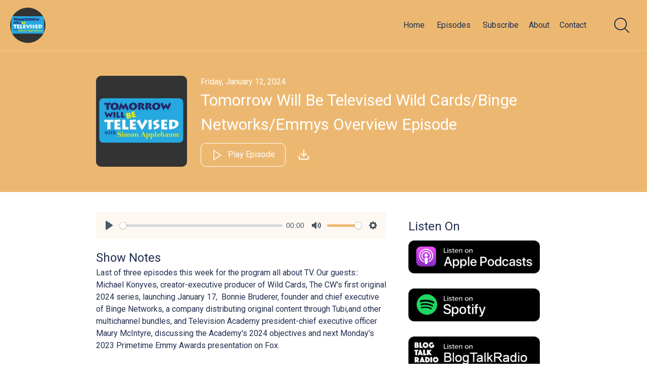

--- FILE ---
content_type: text/html; charset=utf-8
request_url: https://tomorrowwillbetelevised.com/episodes/tomorrow-will-be-televised-wild-cardsbinge-networksemmys-overview-episode
body_size: 71603
content:

<!DOCTYPE html>
<html>
<head>
    <meta charset="utf-8" />
    <title>Tomorrow Will Be Televised - Tomorrow Will Be Televised Wild Cards/Binge Networks/Emmys Overview Episode</title>
    <meta name="viewport" content="width=device-width,minimum-scale=1,initial-scale=1">

    <link rel="canonical" href="https://tomorrowwillbetelevised.com/episodes/tomorrow-will-be-televised-wild-cardsbinge-networksemmys-overview-episode" />


        <meta name="description" content="Last of three episodes this week for the program all about TV. Our guests:: Michael Konyves, creator-executive producer of Wild Cards, The CW&#x27;s first ...">



    <meta property="og:type" content="article" />
    <meta property="og:title" content="Tomorrow Will Be Televised Wild Cards/Binge Networks/Emmys Overview Episode" />
    <meta property="og:description" content="Last of three episodes this week for the program all about TV. Our guests:: Michael Konyves, creator-executive producer of Wild Cards, The CW&#x27;s first ..." />
    <meta property="og:image" content="https://show-profile-images.s3.amazonaws.com/production/35092/tomorrow-will-be-televised-ee_1722275925_itunes.png" />

    <link rel="shortcut icon" type="image/png" href="/img/favicon.png">
    <link href="https://fonts.googleapis.com/css?family=Roboto:300,400,500&display=swap" rel="stylesheet">

    <link href="/css/plyr.css" rel="stylesheet" type="text/css" />
    <link href="/css/fullmod.min.css" rel="stylesheet" type="text/css" />
    <link href="/css/Common.min.css?ver=3.2.1" rel="stylesheet" type="text/css" />
    <link href="/css/CleanWebsite.min.css?ver=3.2.1" rel="stylesheet" type="text/css" />



    <script src="/js/jquery-3.5.0.min.js"></script>
    <script src="/js/jquery.validate.min.js"></script>
    <script src="/js/fullmod.min.js"></script>
    <script src="/js/common.js"></script>

    <script type='text/javascript' src='https://platform-api.sharethis.com/js/sharethis.js#property=5ecd8ca5e15c0d001255508f&product=inline-share-buttons&cms=website' async='async'></script>

    <script async src="https://www.googletagmanager.com/gtag/js?id=UA-206386083-2"></script>
    <script>
        window.dataLayer = window.dataLayer || [];
        function gtag() { dataLayer.push(arguments); }
        gtag('js', new Date());

        gtag('config', 'UA-206386083-2');
    </script>


    <script charset="utf-8" src="//cdn.iframe.ly/embed.js?api_key=36e5aa3f7f7a793e1ae663"></script>

</head>
<body class="page-episode">









<header class="sticked">
    <div class="centered">
                <a href="https://tomorrowwillbetelevised.com" class="logo podcast-art">
                    <img src="https://show-profile-images.s3.amazonaws.com/production/35092/tomorrow-will-be-televised-ee_1722275925_itunes.png" />
                </a>

        
<nav>
    <ul>
<li>
    <a href="https://tomorrowwillbetelevised.com">
            Home
    </a>
</li>                        <li>
                            <a href="/episodes">
                                    Episodes
                            </a>
                        </li>
<li>
    <a href="/subscribe">
            Subscribe
    </a>
</li><li>
    <a href="/about">
            About
    </a>
</li><li>
    <a href="/contact">
            Contact
    </a>
</li>    </ul>
</nav>
        
<div class="mobile-navigation">
    <input type="checkbox" />
    <span></span>
    <span></span>
    <span></span>

    <div class="mobile-navigation-container">
        <ul>

                <li class="social-links-item">
                        <a href="https://www.facebook.com/groups/111623138864541/" target="_blank">
                            <img src="/img/icons/facebook-icon.png" alt="Facebook" title="Facebook" />
                        </a>
                        <a href="https://twitter.com/UBCSimonTWBT" target="_blank">
                            <img src="/img/icons/twitter-icon.png" alt="X" title="X" />
                        </a>
                        <a href="https://www.linkedin.com/posts/shellypalmer_tomorrow-will-be-televised-online-radio-by-activity-6803729069298073601-qvFT/" target="_blank">
                            <img src="/img/icons/linkedin-icon.png" alt="LinkedIn" title="LinkedIn" />
                        </a>
                </li>

<li>
    <a href="https://tomorrowwillbetelevised.com">
            Home
    </a>
</li>                            <li id="mobileEpisodesItem" class="">
                                    <a href="/episodes">
                                            Episodes
                                    </a>
                            </li>
<li>
    <a href="/subscribe">
            Subscribe
    </a>
</li><li>
    <a href="/about">
            About
    </a>
</li><li>
    <a href="/contact">
            Contact
    </a>
</li>        </ul>
    </div>
</div>

<script>
    $(function () {
        $(".mobile-navigation input").on("change", function () {
            if ($(this).prop("checked")) {
                $("html").addClass("mobile-nav-toggled");
            } else {
                $("html").removeClass("mobile-nav-toggled");
            }
        });

        $("#mobileEpisodesItem").on("click", function () {
            $(this).toggleClass("expanded");
        });
    });
</script>

    </div>
        <a id="btnSearch">
        <svg version="1.1" id="Capa_1" xmlns="http://www.w3.org/2000/svg" xmlns:xlink="http://www.w3.org/1999/xlink" x="0px" y="0px"
             width="40px" height="40px" viewBox="0 0 612.01 612.01" style="enable-background:new 0 0 612.01 612.01;"
             xml:space="preserve">
<g>
        <g id="_x34__4_">
        <g>
        <path d="M606.209,578.714L448.198,423.228C489.576,378.272,515,318.817,515,253.393C514.98,113.439,399.704,0,257.493,0
				C115.282,0,0.006,113.439,0.006,253.393s115.276,253.393,257.487,253.393c61.445,0,117.801-21.253,162.068-56.586
				l158.624,156.099c7.729,7.614,20.277,7.614,28.006,0C613.938,598.686,613.938,586.328,606.209,578.714z M257.493,467.8
				c-120.326,0-217.869-95.993-217.869-214.407S137.167,38.986,257.493,38.986c120.327,0,217.869,95.993,217.869,214.407
				S377.82,467.8,257.493,467.8z" />



		</g>
	</g>
</g>
</svg>
    </a>
<div id="searchModal" class="fullmod">

    <div class="fullmod-content">

        <div class="fullmod-head">
            <div class="buttons">
                <a href="#" class="btn-close" style="color: #ffffff !important">&times;</a>
            </div>
        </div>

        <div class="fullmod-body">
            <div class="form-container">
                <form id="search-form" method="get" action="/search">
                    <input type="search" placeholder="Search for episodes" value="" name="s" title="Search for episodes">
                </form>
            </div>
        </div>
    </div>
</div>
<script>

    var form = $("#search-form");
    form.validate();

    var modal;

    $("#btnSearch").unbind("click").click(function () {
        modal = $('#searchModal').fullmod({
            onShowing: function (params) {
                form.trigger('reset');
            }
        });

        modal.show();
    });

    $(".btn-close-modal").unbind("click").click(function () {
        modal.hide();
    });
</script>
</header>
    


<div class="episode-content-container" style="">
    <div class="header">
        <div class="center">
            <img src="https://show-profile-images.s3.amazonaws.com/production/35092/tomorrow-will-be-televised-ee_1722275925_itunes.png" />
            <div class="content">
                <label class="publish-date">Friday, January 12, 2024</label>
                <h1>Tomorrow Will Be Televised Wild Cards/Binge Networks/Emmys Overview Episode</h1>
<a class="button outline" id="button-play-latest-episode">
    <span class="play-icon">
<svg xmlns="http://www.w3.org/2000/svg" fill="none" stroke-width="2" stroke-linecap="round" stroke-linejoin="round">
    <polygon points="5 3 19 12 5 21 5 3"></polygon>
</svg>    </span>
    <span class="pause-icon">
<svg xmlns="http://www.w3.org/2000/svg" viewBox="0 0 24 24" fill="none" stroke="currentColor" stroke-width="2" stroke-linecap="round" stroke-linejoin="round" class="feather feather-pause"><rect x="6" y="4" width="4" height="16"></rect><rect x="14" y="4" width="4" height="16"></rect></svg>    </span>
        Play Episode
    
</a>                <a href="https://r.zencastr.com/r/www.blogtalkradio.com/televised/2024/01/12/tomorrow-will-be-televised-wild-cardsbinge-networksemmys-overview-episode.mp3" target="_blank" class="episode-download" title="Download" download>
<?xml version="1.0" ?>
<svg fill="none" height="24" stroke="#fff" stroke-linecap="round" stroke-linejoin="round" stroke-width="2" viewBox="0 0 24 24" width="24" xmlns="http://www.w3.org/2000/svg"><path d="M21 15v4a2 2 0 0 1-2 2H5a2 2 0 0 1-2-2v-4" /><polyline points="7 10 12 15 17 10" /><line x1="12" x2="12" y1="15" y2="3" /></svg>                </a>
            </div>
            <div style="clear: both;"></div>
        </div>
    </div>

    <div class="main-content">
        <div class="left-col">

<div class="player-container" style="display: none;">
    <div class="episode-info">
        <h3 class="title">Tomorrow Will Be Televised Wild Cards/Binge Networks/Emmys Overview Episode</h3>
    </div>
    <audio id="player" class="player" controls preload="none">
        <source src="https://r.zencastr.com/r/www.blogtalkradio.com/televised/2024/01/12/tomorrow-will-be-televised-wild-cardsbinge-networksemmys-overview-episode.mp3" type="audio/mp3" />
    </audio>
    <a id="btn-close-player" title="Close the player">
<svg version="1.1" id="Layer_1" xmlns="http://www.w3.org/2000/svg" xmlns:xlink="http://www.w3.org/1999/xlink" x="0px" y="0px"
     viewBox="0 0 60.963 60.842" xml:space="preserve">
    <path d="M59.595,52.861L37.094,30.359L59.473,7.98c1.825-1.826,1.825-4.786,0-6.611
	c-1.826-1.825-4.785-1.825-6.611,0L30.483,23.748L8.105,1.369c-1.826-1.825-4.785-1.825-6.611,0c-1.826,1.826-1.826,4.786,0,6.611
	l22.378,22.379L1.369,52.861c-1.826,1.826-1.826,4.785,0,6.611c0.913,0.913,2.109,1.369,3.306,1.369s2.393-0.456,3.306-1.369
	l22.502-22.502l22.501,22.502c0.913,0.913,2.109,1.369,3.306,1.369s2.393-0.456,3.306-1.369
	C61.42,57.647,61.42,54.687,59.595,52.861z"/>
</svg>    </a>
</div>
<script src="/js/plyr.polyfilled.js"></script>
<script type="text/javascript">

    var player = new Plyr('#player');

    $(function () {

        function onPause() {
            $('#button-play-latest-episode').removeClass('playing');
        }

        function onPlay() {
            if (!$('#button-play-latest-episode').hasClass('playing')) {

                var episodePath = document.location.pathname;
                var episodeTitle = 'Tomorrow Will Be Televised Wild Cards/Binge Networks/Emmys Overview Episode';

                if (episodePath === '/') {
                    episodePath = '/episodes/' + '';
                    episodeTitle = '';
                }
            }
            $('#button-play-latest-episode').addClass('playing');
        }

        $('#button-play-latest-episode').unbind("click").click(function () {
            $('.footer').toggleClass('player-bottom-margin');
            $('.player-container').show();
            $(this).toggleClass('playing');

            if ($(this).hasClass('playing')) {
                player.play();

                var episodePath = document.location.pathname;
                var episodeTitle = 'Tomorrow Will Be Televised Wild Cards/Binge Networks/Emmys Overview Episode';

                if (episodePath === '/') {
                    episodePath = '/episodes/' + '';
                    episodeTitle = '';
                }
            } else {
                player.pause();
            }
        });

        player.on('play', (data) => onPlay());
        player.on('pause', (data) => onPause());

        $('#btn-close-player').unbind("click").click(function () {
            player.stop();
            $('.footer').removeClass('player-bottom-margin');
            $('.player-container').hide();
        });

            player.on('play', (data) => { 
                $.get('/track/43338/4268211/Tomorrow%20Will%20Be%20Televised%20Wild%20Cards%2FBinge%20Networks%2FEmmys%20Overview%20Episode', function(data) {});
            });        
    });
</script>


                <div class="episode-shownotes">
                    <h2>Show Notes</h2>
                    Last of three episodes this week for the program all about TV. Our guests:: Michael Konyves, creator-executive producer of Wild Cards, The CW's first original 2024 series, launching January 17,  Bonnie Bruderer, founder and chief executive of Binge Networks, a company distributing original content through Tubi,and other multichannel bundles, and Television Academy president-chief executive officer Maury McIntyre, discussing the Academy's 2024 objectives and next Monday's 2023 Primetime Emmy Awards presentation on Fox.<br />
                </div>


            <div class="share-episode-container">
                <div class="sharethis-inline-share-buttons"></div>
            </div>
        </div>
        <div class="right-col">
                <h2>Listen On</h2>
        <ul class="listen-options">
                <li class="hvr-pop">
                    <a href="https://podcasts.apple.com/us/podcast/tomorrow-will-be-televised/id325399041" target="_blank">
                        <img src="/img/icons/default-listen-to/dark/applepodcasts.png" alt="Listen on ApplePodcasts" title="Listen on ApplePodcasts" />
                    </a>
                </li>
                <li class="hvr-pop">
                    <a href="https://open.spotify.com/show/03wCnT9wYRbu29Cty3moJo" target="_blank">
                        <img src="/img/icons/default-listen-to/dark/spotify.png" alt="Listen on Spotify" title="Listen on Spotify" />
                    </a>
                </li>
                <li class="hvr-pop">
                    <a href="https://www.blogtalkradio.com/televised" target="_blank">
                        <img src="/img/icons/default-listen-to/dark/blogtalkradio.png" alt="Listen on BlogTalkRadio" title="Listen on BlogTalkRadio" />
                    </a>
                </li>
                <li class="hvr-pop">
                    <a href="https://www.iheart.com/podcast/806-tomorrow-will-be-televised-28643126/" target="_blank">
                        <img src="/img/icons/default-listen-to/dark/iheart.png" alt="Listen on IHeart" title="Listen on IHeart" />
                    </a>
                </li>
                <li class="hvr-pop">
                    <a href="https://www.listennotes.com/podcasts/tomorrow-will-be-televised-simonapple04-4nxGLKvhl-s/" target="_blank">
                        <img src="/img/icons/default-listen-to/dark/listennotes.png" alt="Listen on ListenNotes" title="Listen on ListenNotes" />
                    </a>
                </li>
                <li class="hvr-pop">
                    <a href="https://player.fm/series/tomorrow-will-be-televised-1045437/tomorrow-will-be-televised-boy-culturebeacon-23barmageddons-back-episode" target="_blank">
                        <img src="/img/icons/default-listen-to/dark/playerfm.png" alt="Listen on PlayerFM" title="Listen on PlayerFM" />
                    </a>
                </li>
                <li class="hvr-pop">
                    <a href="https://tunein.com/podcasts/Television/Tomorrow-Will-Be-Televised-p457933/" target="_blank">
                        <img src="/img/icons/default-listen-to/dark/tunein.png" alt="Listen on TuneIN" title="Listen on TuneIN" />
                    </a>
                </li>
            <li class="hvr-pop">
                <a href="https://app.talkshoe.com/rss-tomorrow-will-be-televised-ee.xml" target="_blank">
                    <img src="/img/icons/default-listen-to/dark/rss.png" alt="Rss" title="Rss" />
                </a>
            </li>
        </ul>
            
        </div>
    </div>
    <div class="recommended-episodes-container">
            <h2>Also In Season  1</h2>
            <ul class="recommended-episodes">
                    <li>
                        <a href="/episodes/tomorrow-will-be-televised-2024-summer-olympicsfinal-blogtalk-radio-episode">
                                <img src="https://show-profile-images.s3.amazonaws.com/production/35092/tomorrow-will-be-televised-ee_1722275925_itunes.png" />
                            <h3>Tomorrow Will Be Televised 2024 Summer Olympics/Final BlogTalk Radio Episode</h3>
                                <span style="opacity: 0.75">
                                    Special Tuesday episode--and final BlogTalk Radio-distributed episode--of the pr
                                </span>
                        </a>
                    </li>
                    <li>
                        <a href="/episodes/tomorrow-will-be-televised-loops-new-tvbiancullifuture-todaybspoke-episode">
                                <img src="https://show-profile-images.s3.amazonaws.com/production/35092/tomorrow-will-be-televised-ee_1722275925_itunes.png" />
                            <h3>Tomorrow Will Be Televised Loop&#x27;s New TV/Bianculli/Future Today/Bspoke Episode</h3>
                                <span style="opacity: 0.75">
                                    The program all about TV. Our guests: Loop Media founder-key executive Jon Nierm
                                </span>
                        </a>
                    </li>
                    <li>
                        <a href="/episodes/tomorrow-will-be-televised-descendantsthe-hungry-gamesshelley-duvall-episode">
                                <img src="https://show-profile-images.s3.amazonaws.com/production/35092/tomorrow-will-be-televised-ee_1722275925_itunes.png" />
                            <h3>Tomorrow Will Be Televised Descendants/The Hungry Games/Shelley Duvall Episode</h3>
                                <span style="opacity: 0.75">
                                    The program all about TV. Our guests: Suzanne Todd, executive producer of new Di
                                </span>
                        </a>
                    </li>
                    <li>
                        <a href="/episodes/tomorrow-will-be-televised-sunnymental-health-tv-networksprint-episode">
                                <img src="https://show-profile-images.s3.amazonaws.com/production/35092/tomorrow-will-be-televised-ee_1722275925_itunes.png" />
                            <h3>Tomorrow Will Be Televised Sunny/Mental Health TV Network/Sprint Episode</h3>
                                <span style="opacity: 0.75">
                                    The program all about TV. Our guests: Katie Robbins, creator/executive producer/
                                </span>
                        </a>
                    </li>
            </ul>
    </div>
</div>

<script>
    $(function () {
        $('.player-container').show();
    });
</script>
<script src="/js/jquery-ui.min.js"></script>
<script src="/js/jsrender.min.js"></script>
<script src="/js/autosize.min.js"></script>
<script src="/js/jquery.timeago.js"></script>
<script src="/js/common.js"></script>

<script>

    $(function () {
        $.getJSON('/newsfeed-items/Episode/4268211', function (data) {
            var tmpl = $.templates("#upvotes-and-comments-template");
            var html = tmpl.render(data);
            $(".upvotes-and-comments-placeholder").html(html);
            setupCommentsAndUpvotes();
        });
    });
</script>

<div class="footer" >
    <div class="centered">
            <div class="contact-form-container">
                <h2>We&#x27;d Love To Chat!</h2>
                <p>We love hearing from our listeners so drop us a line!</p>
                    <a class="button" id="btn-send-msg">Send Us a Message</a>
            </div>
        <div class="bottom-line-container cols-1">
                <div class="area">
                    <h2>Listen</h2>
        <ul class="listen-options">
                <li>
                    <a href="https://podcasts.apple.com/us/podcast/tomorrow-will-be-televised/id325399041" target="_blank">
<svg fill="#212f4f" width="512px" height="512px" viewBox="-32 0 512 512" xmlns="http://www.w3.org/2000/svg">
    <path d="M267.429 488.563C262.286 507.573 242.858 512 224 512c-18.857 0-38.286-4.427-43.428-23.437C172.927 460.134 160 388.898 160 355.75c0-35.156 31.142-43.75 64-43.75s64 8.594 64 43.75c0 32.949-12.871 104.179-20.571 132.813zM156.867 288.554c-18.693-18.308-29.958-44.173-28.784-72.599 2.054-49.724 42.395-89.956 92.124-91.881C274.862 121.958 320 165.807 320 220c0 26.827-11.064 51.116-28.866 68.552-2.675 2.62-2.401 6.986.628 9.187 9.312 6.765 16.46 15.343 21.234 25.363 1.741 3.654 6.497 4.66 9.449 1.891 28.826-27.043 46.553-65.783 45.511-108.565-1.855-76.206-63.595-138.208-139.793-140.369C146.869 73.753 80 139.215 80 220c0 41.361 17.532 78.7 45.55 104.989 2.953 2.771 7.711 1.77 9.453-1.887 4.774-10.021 11.923-18.598 21.235-25.363 3.029-2.2 3.304-6.566.629-9.185zM224 0C100.204 0 0 100.185 0 224c0 89.992 52.602 165.647 125.739 201.408 4.333 2.118 9.267-1.544 8.535-6.31-2.382-15.512-4.342-30.946-5.406-44.339-.146-1.836-1.149-3.486-2.678-4.512-47.4-31.806-78.564-86.016-78.187-147.347.592-96.237 79.29-174.648 175.529-174.899C320.793 47.747 400 126.797 400 224c0 61.932-32.158 116.49-80.65 147.867-.999 14.037-3.069 30.588-5.624 47.23-.732 4.767 4.203 8.429 8.535 6.31C395.227 389.727 448 314.187 448 224 448 100.205 347.815 0 224 0zm0 160c-35.346 0-64 28.654-64 64s28.654 64 64 64 64-28.654 64-64-28.654-64-64-64z" />
</svg>                        <label>Apple</label>
                    </a>
                </li>
                <li>
                    <a href="https://open.spotify.com/show/03wCnT9wYRbu29Cty3moJo" target="_blank">
<svg viewBox="0 0 512 512" xmlns="http://www.w3.org/2000/svg" fill="#212f4f">
    <path d="m256 0c-140.960938 0-256 115.050781-256 256 0 140.960938 115.050781 256 256 256 140.960938 0 256-115.050781 256-256 0-140.960938-115.050781-256-256-256zm0 482c-124.617188 0-226-101.382812-226-226s101.382812-226 226-226 226 101.382812 226 226-101.382812 226-226 226zm0 0" />
    <path d="m99.066406 148.667969 5.195313 29.546875c109.394531-19.234375 220.378906-4.640625 317.398437 37.136718l11.863282-27.550781c-102.253907-44.035156-219.179688-59.402343-334.457032-39.132812zm0 0" />
    <path d="m103.832031 239.34375-.765625.152344 5.890625 29.417968.757813-.152343c95.839844-19.128907 197.550781-7.15625 286.394531 33.710937l12.535156-27.253906c-94.550781-43.496094-202.796875-56.238281-304.8125-35.875zm0 0" />
    <path d="m129.703125 326.050781 5.277344 29.53125c73.082031-13.058593 147.707031-4.347656 215.808593 25.203125l11.941407-27.523437c-73.539063-31.902344-154.121094-41.3125-233.027344-27.210938zm0 0" />
</svg>                        <label>Spotify</label>
                    </a>
                </li>
                <li>
                    <a href="https://www.blogtalkradio.com/televised" target="_blank">
<svg version="1.1" id="Layer_1" xmlns="http://www.w3.org/2000/svg" xmlns:xlink="http://www.w3.org/1999/xlink" x="0px" y="0px"
     viewBox="0 0 550 560" style="enable-background:new 0 0 550 560;" xml:space="preserve" fill="#212f4f" >
<g>

<g>
<path d="M76.8,109.6h35.9c4.5,0,9,0.9,12.6,1.8s7.2,2.7,9.9,4.5c2.7,1.8,4.5,4.5,6.3,8.1c1.8,2.7,2.7,6.3,2.7,10.8
			c0,2.7,0,5.4-0.9,7.2c-0.9,1.8-1.8,3.6-2.7,5.4c-0.9,1.8-1.8,2.7-3.6,4.5c1.8,0.9,3.6,2.7,5.4,5.4c1.8,1.8,2.7,3.6,3.6,6.3
			c0.9,2.7,1.8,6.3,1.8,9.9c0,4.5-0.9,8.1-2.7,11.7c-1.8,3.6-3.6,6.3-6.3,9c-2.7,2.7-6.3,4.5-10.8,5.4c-4.5,0.9-9,1.8-14.3,1.8H75.9
			v-91.5H76.8z M115.4,138.3c0-4.5-2.7-6.3-7.2-6.3h-3.6v12.6h3.6C112.7,144.6,115.4,141.9,115.4,138.3z M108.2,180.5
			c7.2,0,10.8-2.7,10.8-8.1s-3.6-8.1-10.8-8.1h-3.6v16.1H108.2z" />
<path d="M155.7,109.6h30.5v68.2h25.1V202h-56.5v-92.4H155.7z" />
<path d="M211.3,156.2c0-6.3,0.9-12.6,3.6-18.8c2.7-6.3,6.3-10.8,10.8-15.2c4.5-4.5,9.9-8.1,15.2-10.8c6.3-2.7,12.6-3.6,18.8-3.6
			s12.6,0.9,18.8,3.6c6.3,2.7,10.8,6.3,15.2,10.8c4.5,4.5,8.1,9.9,10.8,15.2c2.7,6.3,3.6,12.6,3.6,18.8s-0.9,12.6-3.6,18.8
			s-6.3,10.8-10.8,15.2s-9.9,8.1-15.2,10.8c-6.3,2.7-12.6,3.6-18.8,3.6s-12.6-0.9-18.8-3.6c-6.3-2.7-10.8-6.3-15.2-10.8
			s-8.1-9.9-10.8-15.2C213.1,168.8,211.3,162.5,211.3,156.2z M240.9,156.2c0,2.7,0.9,5.4,1.8,7.2c0.9,2.7,2.7,4.5,4.5,6.3
			c1.8,1.8,3.6,2.7,6.3,4.5c2.7,0.9,4.5,1.8,7.2,1.8c2.7,0,5.4-0.9,7.2-1.8c2.7-0.9,4.5-2.7,6.3-4.5c1.8-1.8,2.7-3.6,4.5-6.3
			c0.9-2.7,1.8-4.5,1.8-7.2s-0.9-5.4-1.8-7.2c-0.9-2.7-2.7-4.5-4.5-6.3c-1.8-1.8-3.6-2.7-6.3-4.5c-2.7-0.9-4.5-1.8-7.2-1.8
			c-2.7,0-5.4,0.9-7.2,1.8c-2.7,0.9-4.5,2.7-6.3,4.5c-1.8,1.8-2.7,3.6-4.5,6.3C240.9,150.9,240.9,153.6,240.9,156.2z" />
<path d="M376.3,141c-1.8-1.8-3.6-2.7-6.3-3.6c-2.7-0.9-5.4-0.9-7.2-0.9c-2.7,0-5.4,0.9-7.2,1.8c-1.8,0.9-4.5,2.7-5.4,3.6
			c-1.8,1.8-2.7,3.6-3.6,6.3c-0.9,2.7-1.8,5.4-1.8,8.1s0.9,5.4,1.8,8.1c0.9,2.7,2.7,4.5,4.5,6.3s3.6,2.7,6.3,3.6
			c2.7,0.9,4.5,1.8,7.2,1.8s6.3-0.9,9-1.8c2.7-0.9,4.5-3.6,6.3-5.4h-8.1v-19.7h35.9v30.5c-1.8,3.6-4.5,7.2-7.2,9.9s-6.3,5.4-9.9,8.1
			c-3.6,1.8-7.2,3.6-11.7,5.4c-4.5,0.9-9,1.8-13.5,1.8c-6.3,0-12.6-0.9-18.8-3.6c-6.3-2.7-10.8-6.3-15.2-9.9
			c-4.5-4.5-8.1-9.9-10.8-15.2c-2.7-6.3-3.6-12.6-3.6-18.8c0-6.3,0.9-12.6,3.6-18.8c2.7-6.3,5.4-10.8,9.9-15.2s9-8.1,15.2-10.8
			c5.4-2.7,11.7-3.6,18.8-3.6c5.4,0,9.9,0.9,13.5,1.8s7.2,1.8,9.9,3.6c2.7,1.8,5.4,2.7,7.2,4.5L376.3,141z" />
<path d="M88.5,257.6h-17v-24.2H136v24.2h-17v68.2H88.5V257.6z" />
<path d="M159.3,233.4h22.4l35,92.4H188l-2.7-8.1h-27.8l-2.7,8.1h-28.7L159.3,233.4z M176.4,297l-6.3-16.1l-6.3,16.1H176.4z" />
<path d="M220.3,233.4h30.5v68.2h25.1v24.2h-56.5v-92.4H220.3z" />
<path d="M282.2,233.4h29.6v21.5l17-21.5h35.9l-32.3,42.1l34.1,50.2h-35.9L310.9,297v28.7h-29.6v-92.4H282.2z" />
<path d="M76.8,357.1h31.4c6.3,0,11.7,0.9,16.1,2.7c5.4,1.8,9,3.6,13.5,7.2c3.6,2.7,6.3,7.2,9,11.7c1.8,4.5,2.7,9.9,2.7,15.2
			c0,4.5-0.9,9-1.8,11.7c-0.9,3.6-2.7,6.3-4.5,8.1c-1.8,2.7-3.6,4.5-6.3,6.3l17,30.5h-35l-13.5-23.3v23.3H75.9v-93.3H76.8z
			 M106.4,402h1.8c3.6,0,6.3-0.9,9-2.7c2.7-1.8,3.6-4.5,3.6-8.1c0-3.6-0.9-6.3-3.6-8.1c-2.7-1.8-5.4-2.7-9-2.7h-1.8V402z" />
<path d="M192.5,357.1h22.4l35,92.4h-28.7l-2.7-8.1h-27.8l-2.7,8.1h-28.7L192.5,357.1z M209.5,419.9l-6.3-16.1l-6.3,16.1H209.5z" />
<path d="M252.6,448.6v-91.5h26c9,0,16.1,0.9,23.3,2.7c7.2,1.8,12.6,4.5,17,9c4.5,3.6,8.1,9,10.8,14.3c2.7,5.4,3.6,12.6,3.6,19.7
			s-0.9,14.3-3.6,19.7c-2.7,5.4-6.3,10.8-10.8,14.3s-10.8,7.2-17,9c-7.2,1.8-14.3,2.7-23.3,2.7L252.6,448.6z M282.2,422.6
			c7.2,0,12.6-1.8,16.1-4.5c3.6-3.6,5.4-8.1,5.4-15.2c0-6.3-1.8-11.7-5.4-15.2s-9-4.5-16.1-4.5V422.6z" />
<path d="M342.3,357.1h31.4v92.4h-31.4V357.1z" />
<path d="M381.7,402.9c0-6.3,0.9-12.6,3.6-18.8c2.7-6.3,6.3-10.8,10.8-15.2s9.9-8.1,15.2-10.8c6.3-2.7,12.6-3.6,18.8-3.6
			s12.6,0.9,18.8,3.6c6.3,2.7,10.8,6.3,15.2,10.8s8.1,9.9,10.8,15.2c2.7,6.3,3.6,12.6,3.6,18.8c0,6.3-0.9,12.6-3.6,18.8
			c-2.7,6.3-6.3,10.8-10.8,15.2s-9.9,8.1-15.2,10.8c-6.3,2.7-12.6,3.6-18.8,3.6s-12.6-0.9-18.8-3.6s-10.8-6.3-15.2-10.8
			s-8.1-9.9-10.8-15.2C383.5,415.4,381.7,409.1,381.7,402.9z M411.3,402.9c0,2.7,0.9,5.4,1.8,7.2c0.9,2.7,2.7,4.5,4.5,6.3
			s3.6,2.7,6.3,4.5c2.7,0.9,4.5,1.8,7.2,1.8s5.4-0.9,7.2-1.8c2.7-0.9,4.5-2.7,6.3-4.5c1.8-1.8,2.7-3.6,4.5-6.3
			c0.9-2.7,1.8-4.5,1.8-7.2s-0.9-5.4-1.8-7.2c-0.9-2.7-2.7-4.5-4.5-6.3c-1.8-1.8-3.6-2.7-6.3-4.5c-2.7-0.9-4.5-1.8-7.2-1.8
			s-5.4,0.9-7.2,1.8c-2.7,0.9-4.5,2.7-6.3,4.5s-2.7,3.6-4.5,6.3C411.3,397.5,411.3,400.2,411.3,402.9z" />
	</g>
</g>
</svg>
                        <label>Blog Talk Radio</label>
                    </a>
                </li>
                <li>
                    <a href="https://www.iheart.com/podcast/806-tomorrow-will-be-televised-28643126/" target="_blank">
<svg id="logosandtypes_com" xmlns="http://www.w3.org/2000/svg" viewBox="0 0 150 150.2" fill="#212f4f">
    <g>
        <path d="M105.6 23c-12.8 0-24.3 6.8-30.9 16.8-11-17.1-33.8-22-50.9-10.9C13.3 35.7 7 47.4 7.1 60c0 11.5 6.2 22.7 14.4 29.5.3.4 20.9 19.4 39.1 36.2V98.6c0-18.5 28.2-18.3 28.2 0v27.3l37.1-35c9.1-7.4 16.7-18 16.7-30.9-.1-20.4-16.6-37-37-37zM41.7 89.1c-.9 1-2.5 1.1-3.6.2-11-9.7-16.6-19.9-16.6-30.3v-.1c0-8.9 5.4-19 12.6-23.5 1.1-.9 2.7-.6 3.6.5s.6 2.7-.5 3.6c-.1.1-.2.2-.4.2-5.7 3.6-10.2 12-10.2 19.2v.1c0 8.8 5 17.7 14.9 26.5 1 .9 1.1 2.6.2 3.6zm16.4-9.5c-.7 1.2-2.2 1.7-3.5 1-7.5-4.2-12.5-12.4-12.5-20.5V60c0-7.7 4.3-14.7 11-18.3 1.3-.7 2.8-.2 3.5 1.1.7 1.3.2 2.8-1.1 3.5-5.1 2.7-8.3 8-8.3 13.8 0 6.3 4 12.7 9.9 16.1 1.2.6 1.7 2.2 1 3.4zm17.1-6.2c-6.1 0-11.1-5-11.1-11.1s5-11.1 11.1-11.1 11.1 5 11.1 11.1-4.9 11.1-11.1 11.1zm19.7 7.2c-1.2.7-2.8.2-3.5-1-.7-1.2-.2-2.8 1-3.5 5.9-3.3 9.9-9.8 9.9-16.1 0-5.8-3.2-11.1-8.3-13.8-1.3-.6-1.9-2.1-1.4-3.4.6-1.3 2.1-1.9 3.4-1.4.1 0 .1.1.2.1l.2.1c6.8 3.6 11 10.6 11 18.3v.1c0 8.1-5 16.4-12.5 20.6zm16.6 8.7c-1 1-2.6.9-3.6-.1s-.9-2.6.1-3.6l.1-.1c9.8-8.8 14.8-17.7 14.8-26.5v-.2c0-7.2-4.5-15.6-10.2-19.2-1.2-.7-1.6-2.3-.8-3.5s2.3-1.6 3.5-.8c7.2 4.5 12.6 14.6 12.6 23.5v.2c0 10.3-5.5 20.5-16.5 30.3z" />
    </g>
</svg>                        <label>iHeart</label>
                    </a>
                </li>
                <li>
                    <a href="https://www.listennotes.com/podcasts/tomorrow-will-be-televised-simonapple04-4nxGLKvhl-s/" target="_blank">
<svg version="1.0" xmlns="http://www.w3.org/2000/svg"
     width="3050.000000pt" height="3050.000000pt" viewBox="0 0 3050.000000 3050.000000"
     preserveAspectRatio="xMidYMid meet" fill="#212f4f">

    <g transform="translate(0.000000,3050.000000) scale(0.100000,-0.100000)">
        <path d="M12360 30289 c-2551 -64 -5013 -918 -7067 -2450 -1405 -1049 -2574
-2384 -3430 -3918 -865 -1551 -1386 -3290 -1523 -5076 -43 -569 -43 -1324 0
-1890 108 -1407 438 -2729 1010 -4045 102 -234 378 -788 513 -1031 1056 -1889
2573 -3463 4417 -4584 366 -222 947 -529 1315 -694 1326 -596 2718 -951 4160
-1061 571 -43 1322 -43 1890 0 1173 90 2305 339 3405 750 1045 390 2097 961
2999 1627 62 47 119 87 126 89 8 3 29 -25 55 -73 72 -132 228 -389 343 -568
783 -1217 1929 -2522 3223 -3671 1727 -1534 3524 -2593 4755 -2803 522 -89
929 -21 1197 200 602 497 406 1674 -541 3254 -1368 2284 -4100 4888 -6409
6109 -71 37 -128 70 -128 73 0 3 55 82 122 176 1315 1842 2094 3990 2268 6252
43 565 43 1322 0 1890 -158 2070 -825 4048 -1953 5790 -945 1460 -2210 2724
-3673 3672 -636 413 -1357 789 -2065 1078 -1571 642 -3266 948 -5009 904z
m856 -2599 c1036 -57 1994 -257 2948 -617 1118 -421 2138 -1040 3061 -1856
200 -177 598 -574 775 -772 1264 -1421 2064 -3089 2374 -4950 129 -771 162
-1665 91 -2470 -160 -1811 -818 -3530 -1910 -4990 -291 -389 -570 -711 -925
-1065 -255 -256 -441 -426 -705 -643 -1518 -1252 -3394 -2021 -5345 -2191
-565 -50 -1198 -50 -1760 0 -1953 171 -3827 939 -5345 2191 -263 216 -449 386
-706 643 -254 254 -423 439 -642 705 -1252 1519 -2020 3392 -2191 5345 -37
417 -48 1022 -26 1406 130 2266 982 4323 2491 6019 171 193 561 583 754 754
1687 1502 3762 2363 5995 2490 210 12 856 13 1066 1z" />
        <path d="M7900 23800 l0 -910 33 -1 c17 0 61 -2 97 -4 36 -2 151 -6 255 -9
504 -15 1083 -87 1625 -202 2615 -558 4900 -2202 6287 -4524 737 -1233 1189
-2599 1338 -4042 22 -212 44 -567 46 -753 2 -88 5 -181 7 -207 l4 -48 909 0
909 0 0 179 c0 203 -14 502 -35 771 -247 3076 -1697 5915 -4045 7921 -1561
1334 -3471 2232 -5475 2574 -609 104 -1264 165 -1781 165 l-174 0 0 -910z" />
        <path d="M7600 20400 c0 -500 3 -910 8 -910 4 -1 70 -3 147 -6 446 -15 812
-55 1190 -130 2545 -505 4589 -2419 5231 -4899 112 -433 186 -927 200 -1335 3
-91 7 -183 9 -205 2 -22 4 -57 4 -77 l1 -38 912 0 911 0 -6 253 c-31 1287
-380 2594 -998 3739 -977 1811 -2576 3213 -4504 3950 -929 356 -1967 557
-2917 567 l-188 2 0 -911z" />
        <path d="M7600 17503 l0 -840 163 -6 c1204 -46 2334 -683 2991 -1686 369 -564
576 -1202 602 -1853 l7 -168 840 0 840 0 -7 153 c-20 449 -68 788 -167 1175
-383 1503 -1417 2780 -2820 3483 -710 355 -1441 539 -2291 575 l-158 6 0 -839z" />
        <path d="M8383 15229 c-469 -49 -897 -311 -1160 -711 -347 -526 -347 -1210 0
-1736 486 -738 1468 -940 2202 -455 728 482 931 1464 452 2191 -123 187 -272
336 -459 459 -304 200 -672 290 -1035 252z" />
        <path d="M11190 1597 c-3 -2 -205 -7 -451 -11 -245 -4 -458 -9 -475 -11 -16
-2 -130 -6 -254 -10 -431 -11 -1123 -48 -1620 -86 -1540 -116 -2483 -297
-2577 -495 -15 -31 -15 -37 0 -68 133 -280 1961 -518 4562 -595 434 -12 772
-16 1580 -16 701 0 1609 11 1680 20 17 2 131 6 255 10 429 11 1123 48 1615 85
1546 117 2488 298 2582 496 16 31 15 37 0 69 -94 197 -1048 380 -2582 495
-236 17 -533 36 -870 55 -238 13 -812 35 -1070 40 -154 4 -293 8 -310 11 -41
6 -2059 17 -2065 11z" />
    </g>
</svg>
                        <label>Listen Notes</label>
                    </a>
                </li>
                <li>
                    <a href="https://player.fm/series/tomorrow-will-be-televised-1045437/tomorrow-will-be-televised-boy-culturebeacon-23barmageddons-back-episode" target="_blank">
<svg version="1.1" id="Layer_1" xmlns="http://www.w3.org/2000/svg" xmlns:xlink="http://www.w3.org/1999/xlink" x="0px" y="0px"
     viewBox="0 0 32 32" style="enable-background:new 0 0 32 32;" xml:space="preserve" fill="#212f4f">
<path d="M16,0c-0.2,0-0.3,0-0.5,0c-0.4,0-1,0.1-1.5,0.1C9.6,0.8,5.9,3,3.3,6.2C2.7,7.1,2.2,7.9,1.7,8.8C1.6,9,1.6,9.1,1.5,9.3
	c-0.1,0.3-0.2,0.5-0.3,0.8c-0.1,0.3-0.3,0.7-0.4,1.1l-0.1,0.2C0.2,12.9,0,14.4,0,16V16c0,8.8,7.2,16,16,16c8.2,0,15.1-6.2,15.9-14.4
	l0,0c0.1-0.5,0.1-1,0.1-1.6V16c0-1.9-0.4-3.8-1-5.6c-0.1-0.1-0.1-0.3-0.2-0.4c-0.1-0.2-0.2-0.5-0.3-0.7c-2-4.2-5.7-7.5-10.3-8.7
	c-1-0.3-2.6-0.5-3.8-0.6C16.3,0,16.2,0,16,0L16,0z M19.1,3.8c0.2,0,0.5,0.1,0.9,0.2c2.4,0.8,5,2.9,6.5,5c1,1.5,1.8,3.2,1.8,4
	c0,0.5-0.5,0.9-1,0.9c-0.5,0-0.9-0.4-1.1-0.9c-0.2-0.7-1.1-2.5-1.8-3.4c-1.2-1.6-3.1-3-5-3.7c-1.3-0.5-1.6-1.1-1-1.8
	C18.6,3.9,18.8,3.8,19.1,3.8L19.1,3.8z M13.9,5.7c0.3,0,0.7,0.1,0.9,0.2c1.7,0.9,1.7,3.4-0.2,4.1c-2.2,0.9-3.4,1.8-4.1,3.3
	c-1.5,3.1-0.3,6.8,2.8,8.3c2.3,1.1,4.9,0.7,6.7-1c0.8-0.8,1.3-1.4,1.7-2.5c0.6-1.5,1.2-2.1,2.4-2.1c1.5,0,2.5,1.3,2.2,2.7
	c-0.6,2.8-3,5.7-5.9,7c-1.6,0.7-2.5,0.9-4.5,0.9c-2,0-2.8-0.2-4.4-0.9c-4.2-1.9-6.8-6.4-6.2-10.9c0.5-4.2,3.4-7.7,7.3-9
	C13.1,5.8,13.5,5.7,13.9,5.7L13.9,5.7z M18.5,7c0.3,0,0.7,0.1,1.2,0.4c2.3,1.1,4.1,3,5.1,5.4c0.4,0.9,0.2,1.5-0.5,1.7
	c-0.6,0.2-0.9-0.1-1.4-1.2c-0.9-1.9-2.2-3.3-4-4.1c-1.1-0.5-1.2-0.6-1.3-1.1c0-0.3,0-0.4,0.2-0.7C18,7.1,18.2,7,18.5,7z M18,10.2
	c0.3,0,0.7,0.1,1.1,0.4c1.3,0.8,2.7,2.6,2.7,3.4c0,0.4-0.4,0.9-0.7,1c-0.5,0.1-0.9-0.1-1.4-0.9c-0.6-0.9-1.2-1.5-1.9-1.9
	c-0.6-0.3-0.8-0.5-0.8-1c0-0.3,0.1-0.5,0.3-0.7C17.5,10.3,17.7,10.2,18,10.2L18,10.2z" />
</svg>
                        <label>Player FM</label>
                    </a>
                </li>
                <li>
                    <a href="https://tunein.com/podcasts/Television/Tomorrow-Will-Be-Televised-p457933/" target="_blank">
    <svg version="1.0" xmlns="http://www.w3.org/2000/svg"
         width="1200.000000pt" height="528.000000pt" viewBox="0 0 1200.000000 528.000000"
         preserveAspectRatio="xMidYMid meet" fill="#212f4f">

        <g transform="translate(0.000000,528.000000) scale(0.100000,-0.100000)"
            stroke="none">
            <path d="M7425 5261 c-48 -22 -69 -44 -90 -94 -13 -31 -15 -112 -15 -562 l0
-525 -3585 0 c-3204 0 -3590 -2 -3622 -15 -50 -21 -72 -42 -94 -90 -18 -38
-19 -117 -19 -1935 0 -1818 1 -1897 19 -1935 22 -48 44 -69 94 -90 32 -13 428
-15 3727 -15 3299 0 3695 2 3727 15 50 21 72 42 94 90 17 37 19 77 19 568 l0
527 2088 0 c2004 0 2089 1 2127 19 48 22 69 44 90 94 13 32 15 248 15 1929 0
1816 -1 1895 -19 1933 -22 48 -44 69 -94 90 -32 13 -278 15 -2229 15 -2107 0
-2195 -1 -2233 -19z m2003 -1193 c8 -8 12 -56 12 -148 0 -92 -4 -140 -12 -148
-8 -8 -46 -12 -106 -12 -51 0 -102 -5 -113 -10 -18 -10 -19 -27 -19 -510 0
-483 1 -500 19 -510 11 -5 69 -10 130 -10 99 0 111 -2 121 -19 5 -11 10 -75
10 -142 0 -100 -3 -126 -17 -141 -15 -17 -42 -18 -429 -18 -362 0 -415 2 -428
16 -13 12 -16 41 -16 148 0 89 4 136 12 144 8 8 50 12 124 12 89 0 116 3 128
16 14 14 16 73 16 504 0 431 -2 490 -16 504 -12 12 -38 16 -114 16 -132 0
-130 -2 -130 153 0 95 4 128 16 145 l15 22 393 0 c291 0 395 -3 404 -12z m674
0 c9 -7 92 -223 184 -481 93 -257 173 -466 179 -464 6 2 11 165 13 467 1 322
6 467 13 477 14 16 270 19 300 3 19 -10 19 -30 19 -830 0 -800 0 -820 -19
-830 -29 -15 -333 -13 -354 3 -9 6 -89 201 -178 432 -89 231 -164 426 -166
433 -19 46 -23 -33 -23 -415 0 -383 -2 -428 -17 -445 -14 -16 -33 -18 -151
-18 -112 0 -139 3 -154 17 -17 15 -18 54 -18 821 0 735 1 807 17 824 14 16 34
18 178 18 114 0 166 -4 177 -12z m-2784 -2025 l-3 -1678 -3475 0 -3475 0 -3
1665 c-1 916 0 1671 3 1678 3 9 709 12 3480 12 l3475 0 -2 -1677z" />
            <path d="M1276 2861 c-14 -16 -16 -38 -14 -157 4 -173 -8 -164 211 -164 l157
0 0 -648 c0 -570 2 -650 16 -670 14 -21 22 -22 154 -22 132 0 140 1 154 22 14
20 16 100 16 670 l0 648 158 0 c218 0 206 -9 210 164 2 119 0 141 -14 157 -16
18 -42 19 -524 19 -482 0 -508 -1 -524 -19z" />
            <path d="M2589 2863 c-12 -13 -14 -125 -14 -632 l0 -616 23 -65 c33 -91 68
-146 134 -211 105 -104 246 -159 408 -159 162 0 305 56 410 160 63 61 99 118
132 206 22 58 23 66 26 672 3 545 1 617 -13 638 -15 23 -19 24 -154 24 -117 0
-141 -3 -152 -17 -11 -13 -15 -129 -19 -623 l-5 -607 -29 -37 c-94 -123 -346
-106 -407 27 -18 40 -19 74 -19 633 0 560 -1 592 -18 607 -27 25 -283 25 -303
0z" />
            <path d="M3996 2864 c-14 -14 -16 -102 -16 -824 0 -722 2 -810 16 -824 12 -13
41 -16 148 -16 90 0 138 4 149 13 15 11 17 52 19 441 2 286 6 430 13 433 6 2
85 -189 175 -424 91 -235 173 -436 183 -445 15 -16 38 -18 181 -18 159 0 165
1 180 22 14 20 16 115 16 825 0 715 -2 803 -16 817 -23 23 -275 23 -298 0 -14
-14 -16 -71 -16 -480 0 -365 -3 -464 -12 -464 -8 0 -82 191 -182 468 -92 257
-175 473 -184 480 -11 8 -63 12 -178 12 -134 0 -165 -3 -178 -16z" />
            <path d="M5346 2864 c-14 -14 -16 -102 -16 -824 0 -722 2 -810 16 -824 14 -14
70 -16 473 -16 414 0 460 2 472 17 19 22 20 286 1 305 -10 10 -87 14 -320 18
l-307 5 -3 140 c-1 77 0 150 3 163 l5 22 283 0 c229 0 287 3 303 14 17 13 19
27 19 156 0 129 -2 143 -19 156 -16 11 -74 14 -303 14 l-283 0 -5 23 c-3 12
-4 85 -3 162 l3 140 296 5 c230 4 300 8 312 19 14 11 17 36 17 157 0 131 -2
144 -19 154 -13 6 -177 10 -465 10 -391 0 -446 -2 -460 -16z" />
        </g>
    </svg>                        <label>TuneIn</label>
                    </a>
                </li>
            <li>
                <a href="https://app.talkshoe.com/rss-tomorrow-will-be-televised-ee.xml" target="_blank">
<svg id="Layer_1" style="enable-background:new 0 0 512 512;" version="1.1" viewBox="0 0 512 512" xml:space="preserve" xmlns="http://www.w3.org/2000/svg" xmlns:xlink="http://www.w3.org/1999/xlink" fill="#212f4f">
    <g>
        <path d="M119.9,336.1c-30.8,0-55.9,25.1-55.9,55.8c0,30.8,25.1,55.6,55.9,55.6c30.9,0,55.9-24.9,55.9-55.6   C175.8,361.2,150.8,336.1,119.9,336.1z" />
        <path d="M64,192v79.9c48,0,94.1,14.2,128,48.1c33.9,33.9,48,79.9,48,128h80C320,308.1,204,192,64,192z" />
        <path d="M64,64v79.9c171,0,303.9,133,303.9,304.1H448C448,236.3,276,64,64,64z" />
    </g>
</svg>                    <label>RSS</label>
                </a>
            </li>
            <li>

    <a class="btnSubscribe button">
<svg viewBox="0 0 512 512" xmlns="http://www.w3.org/2000/svg" fill="#212f4f">
    <path d="m453.332031 229.332031c-8.832031 0-16-7.167969-16-16 0-61.269531-23.847656-118.847656-67.15625-162.175781-6.25-6.25-6.25-16.382812 0-22.632812s16.382813-6.25 22.636719 0c49.34375 49.363281 76.519531 115.007812 76.519531 184.808593 0 8.832031-7.167969 16-16 16zm0 0" />
    <path d="m16 229.332031c-8.832031 0-16-7.167969-16-16 0-69.800781 27.179688-135.445312 76.542969-184.789062 6.25-6.25 16.386719-6.25 22.636719 0s6.25 16.386719 0 22.636719c-43.328126 43.304687-67.179688 100.882812-67.179688 162.152343 0 8.832031-7.167969 16-16 16zm0 0" />
    <path d="m234.667969 512c-44.117188 0-80-35.882812-80-80 0-8.832031 7.167969-16 16-16s16 7.167969 16 16c0 26.476562 21.523437 48 48 48 26.472656 0 48-21.523438 48-48 0-8.832031 7.167969-16 16-16s16 7.167969 16 16c0 44.117188-35.882813 80-80 80zm0 0" />
    <path d="m410.667969 448h-352c-20.589844 0-37.335938-16.746094-37.335938-37.332031 0-10.925781 4.757813-21.269531 13.058594-28.375 32.445313-27.414063 50.941406-67.261719 50.941406-109.480469v-59.480469c0-82.34375 66.988281-149.332031 149.335938-149.332031 82.34375 0 149.332031 66.988281 149.332031 149.332031v59.480469c0 42.21875 18.496094 82.066406 50.730469 109.332031 8.511719 7.253907 13.269531 17.597657 13.269531 28.523438 0 20.585937-16.746094 37.332031-37.332031 37.332031zm-176-352c-64.707031 0-117.335938 52.628906-117.335938 117.332031v59.480469c0 51.644531-22.632812 100.414062-62.078125 133.757812-.746094.640626-1.921875 1.964844-1.921875 4.097657 0 2.898437 2.433594 5.332031 5.335938 5.332031h352c2.898437 0 5.332031-2.433594 5.332031-5.332031 0-2.132813-1.171875-3.457031-1.878906-4.054688-39.488282-33.386719-62.121094-82.15625-62.121094-133.800781v-59.480469c0-64.703125-52.628906-117.332031-117.332031-117.332031zm0 0" />
    <path d="m234.667969 96c-8.832031 0-16-7.167969-16-16v-64c0-8.832031 7.167969-16 16-16s16 7.167969 16 16v64c0 8.832031-7.167969 16-16 16zm0 0" />
</svg>        <span>
            Subscribe to episodes
        </span>
    </a>
    <script>

        $(function () {

            $('.btnSubscribe').unbind("click").click(function (e) {

                e.preventDefault();

                modal = $('.visitorSubscribeModal').fullmod();

                modal.show();
            });
        });
    </script>
            </li>
        </ul>
                </div>
            <div class="area">
                <h2>Follow</h2>
<ul>
        <li>
            <a href="mailto:simonapple04@yahoo.com">
<svg fill="#000000" xmlns="http://www.w3.org/2000/svg" viewBox="0 0 50 50" width="50px" height="50px"><path d="M 5.5 7 C 3.019531 7 1 9.019531 1 11.5 L 1 11.925781 L 25 29 L 49 11.925781 L 49 11.5 C 49 9.019531 46.980469 7 44.5 7 Z M 6.351563 9 L 43.644531 9 L 25 22 Z M 1 14.027344 L 1 38.5 C 1 40.980469 3.019531 43 5.5 43 L 44.5 43 C 46.980469 43 49 40.980469 49 38.5 L 49 14.027344 L 43 18.296875 L 43 41 L 7 41 L 7 18.296875 Z" /></svg>            </a>
        </li>
        <li>
            <a href="https://www.facebook.com/groups/111623138864541/" target="_blank" title="Facebook">
<svg viewBox="0 0 512 512" xmlns="http://www.w3.org/2000/svg">
    <path d="m75 512h167v-182h-60v-60h60v-75c0-41.355469 33.644531-75 75-75h75v60h-60c-16.542969 0-30 13.457031-30 30v60h87.292969l-10 60h-77.292969v182h135c41.355469 0 75-33.644531 75-75v-362c0-41.355469-33.644531-75-75-75h-362c-41.355469 0-75 33.644531-75 75v362c0 41.355469 33.644531 75 75 75zm-45-437c0-24.8125 20.1875-45 45-45h362c24.8125 0 45 20.1875 45 45v362c0 24.8125-20.1875 45-45 45h-105v-122h72.707031l20-120h-92.707031v-30h90v-120h-105c-57.898438 0-105 47.101562-105 105v45h-60v120h60v122h-137c-24.8125 0-45-20.1875-45-45zm0 0"/>
</svg>            </a>
        </li>
        <li>
            <a href="https://twitter.com/UBCSimonTWBT" target="_blank" title="X">
<?xml version="1.0" encoding="UTF-8" ?>
<svg viewBox="0 0 24 24" version="1.1" xmlns="http://www.w3.org/2000/svg">
    <path d="M18.244 2.25h3.308l-7.227 8.26 8.502 11.24H16.17l-5.214-6.817L4.99 21.75H1.68l7.73-8.835L1.254 2.25H8.08l4.713 6.231zm-1.161 17.52h1.833L7.084 4.126H5.117z" />
</svg>            </a>
        </li>
        <li>
            <a href="https://www.linkedin.com/posts/shellypalmer_tomorrow-will-be-televised-online-radio-by-activity-6803729069298073601-qvFT/" target="_blank" title="LinkedIn">
<svg version="1.1" id="Layer_1" xmlns="http://www.w3.org/2000/svg" xmlns:xlink="http://www.w3.org/1999/xlink" x="0px" y="0px"
     viewBox="0 0 40 40" enable-background="new 0 0 40 40" xml:space="preserve">
    <g>
        <path d="M28.109,34.4c-0.35,0-0.635-0.284-0.635-0.634V24.13c0-3.484-1.788-3.484-2.462-3.484c-1.878,0-2.829,1.172-2.829,3.484
		v9.637c0,0.35-0.284,0.634-0.634,0.634H16.1c-0.35,0-0.634-0.284-0.634-0.634V15.41c0-0.35,0.284-0.634,0.634-0.634h5.45
		c0.35,0,0.634,0.284,0.634,0.634v0.684l0.328-0.271c1.29-1.067,2.829-1.608,4.574-1.608c2.157,0,3.973,0.689,5.251,1.994
		c1.35,1.378,2.063,3.43,2.063,5.933v11.625c0,0.35-0.285,0.634-0.635,0.634H28.109z M25.013,19.376
		c1.394,0,3.732,0.618,3.732,4.754v9.002h4.385v-10.99c0-4.231-2.203-6.657-6.044-6.657c-3.43,0-4.916,2.59-4.978,2.7
		c-0.112,0.203-0.324,0.329-0.555,0.329c-0.052,0-0.105-0.008-0.159-0.021c-0.282-0.071-0.479-0.322-0.479-0.61v-1.837h-4.18v17.087
		h4.18V24.13C20.915,21.153,22.447,19.376,25.013,19.376L25.013,19.376z" />
        <path d="M6.78,34.4c-0.35,0-0.635-0.284-0.635-0.634V15.41c0-0.35,0.285-0.634,0.635-0.634h5.685c0.35,0,0.634,0.284,0.634,0.634
		v18.356c0,0.35-0.284,0.634-0.634,0.634H6.78z M7.415,33.132h4.415V16.045H7.415V33.132z" />
        <path d="M9.597,13.639c-2.204,0-3.997-1.803-3.997-4.019C5.6,7.403,7.393,5.6,9.597,5.6c2.201,0,3.993,1.804,3.993,4.021
		C13.59,11.836,11.798,13.639,9.597,13.639L9.597,13.639z M9.597,6.866c-1.504,0-2.727,1.235-2.727,2.754
		c0,1.518,1.223,2.751,2.727,2.751c1.503,0,2.725-1.233,2.725-2.751C12.321,8.102,11.1,6.866,9.597,6.866L9.597,6.866z"/>
    </g>
</svg>            </a>
        </li>
</ul>            </div>

<div class="area email-subscribe-container">
    <h2>Subscribe, don&#x27;t miss the next episode!</h2>
    <div class="form-container">
        <form class="email-subscribe-form">
            <input type="hidden" name="podcastId" value="43338" />
            <input type="email" name="email" placeholder="Your email address" required />
            <input type="submit" value="Subscribe to episodes" />
        </form>
    </div>
    <div class="form-submit-result-container" style="display: none;">
        You&#x27;re on the list, good choice - thanks for subscribing!
    </div>
</div>

<script>

    $(function () {

        $('.email-subscribe-form input[type="submit"]').unbind("click").click(function (e) {

            e.preventDefault();

            var subscribeForm = $(this).parent();
            subscribeForm.validate();

            if (subscribeForm.valid()) {
                modal = $('.visitorSubscribeModal').fullmod({
                    onShowing: function (params) {
                        form.trigger('reset');
                    },
                    onShown: function (params) {
                        $('.visitorSubscribeModal form input[type="email"]').val(subscribeForm.find('input[type="email"]').val());
                    }
                });

                modal.show();
            }
        });
    });
</script>        </div>
        <div class="copyright">&copy;2025 Tomorrow Will Be Televised. All Rights Reserved.</div>
        <div class="onpodium-link-container" style=""><a class="onpodium-link" href="https://onpodium.com/?ref=tomorrow-will-be-televised-1" target="_blank">Podcast Website Powered by OnPodium</a></div>
    </div>
</div>



<div id="visitorMessageModal" class="fullmod">

    <div class="fullmod-content">

        <div class="fullmod-head">
            <h2 class="title">Contact Us</h2>
            <div class="buttons">
                <a href="#" class="btn-close">&times;</a>
            </div>
        </div>

        <div class="fullmod-body">
            <div class="form-container">
                <p>Got a question, press inquiry or idea you&#x27;d like to share? Contact us through the form below and let us know how we can help.</p>

                <form id="message-form" action="/submit/message">
                    <input type="hidden" name="podcastId" value="43338" />
                    <input type="hidden" name="token" id="tokenInput" />
                    <input type="text" name="name" maxlength="30" required placeholder="Your Name" />
                    <input type="email" name="contact" required placeholder="Email" />
                    <input type="email" name="email" required placeholder="Email" />
                    <select name="topic" required>
                        <option>General Inquiries</option>
                        <option>Ideas for Episodes</option>
                        <option>Sponsorships &amp; Advertising</option>
                        <option>Issues, Concerns &amp; Corrections</option>
                    </select>
                    <textarea name="message" required placeholder="Your question, feedback or etc."></textarea>
                    <div style="margin-top:10px">
                        <div class="g-recaptcha" data-sitekey="6Le-_hkbAAAAAM4uka_8WMj-HNKfXl9GEDvIgXFI" data-size="normal" data-theme="light"></div>
<script src="https://www.google.com/recaptcha/api.js?hl=" defer></script>
                    </div>
                    <input type="submit" id="btnSubmitModal" value="Send" />
                </form>
            </div>
            <div class="form-submit-result-container" style="display: none;">
                <h2>Thanks for contacting us! We will get in touch with you shortly.</h2>
                <a class="btn-close-modal button">Close</a>
            </div>
        </div>
    </div>
</div>

<script>

    $("#message-form input[name='email']").hide();

    var modal;

    $("#btn-send-msg").unbind("click").click(function () {
        modal = $('#visitorMessageModal').fullmod({
            onShowing: function (params) {
                if (messageForm) {
                    messageForm.trigger('reset');
                    $('#visitorMessageModal .form-container').show();
                    $('#visitorMessageModal .form-submit-result-container').hide();
                }
            }
        });

        modal.show();

        var messageForm = $("#message-form");
        messageForm.validate();

        $(".btn-close-modal").unbind("click").click(function () {
            modal.hide();
        });

        messageForm.submit(function (event) {
            event.preventDefault();

            if (messageForm.valid()) {

                $('#tokenInput').val('token_set');

                var formData = $(this).serialize();
                $.ajax({
                    type: "POST",
                    url: $(this).attr('action'),
                    data: formData,
                    dataType: "json",
                    success: function (data) {
                        $('#visitorMessageModal .form-container').hide();
                        $('#visitorMessageModal .form-submit-result-container').show();
                    },
                    error: function () {
                        alert('Sorry, an error occured while while sending your message, please try again');
                    }
                });
            }
        });
    });



</script>


<div class="fullmod visitorSubscribeModal">

    <div class="fullmod-content">

        <div class="fullmod-head">
            <h2 class="title" style="margin-top: 50px">Subscribe, don&#x27;t miss the next episode!</h2>
            <div class="buttons">
                <a href="#" class="btn-close">&times;</a>
            </div>
        </div>

        <div class="fullmod-body">
            <div class="form-container">
                <form action="/submit/email">
                    <input type="hidden" name="podcastId" value="43338" />
                    <input type="text" name="fullName" placeholder="Your name" required />
                    <input type="email" name="email" placeholder="Your email address" required />
                    <div style="margin-top:20px">
                        <div class="g-recaptcha" data-sitekey="6Le-_hkbAAAAAM4uka_8WMj-HNKfXl9GEDvIgXFI" data-size="normal" data-theme="light"></div>
<script src="https://www.google.com/recaptcha/api.js?hl=" defer></script>
                    </div>
                    <input class="hvr-pop" type="submit" value="Subscribe to episodes" />
                </form>
            </div>
            <div class="form-submit-result-container" style="display: none;">
                <h2>You&#x27;re on the list, good choice - thanks for subscribing!</h2>
                <a class="btn-close-modal btn-close button">Close</a>
            </div>
        </div>
    </div>
</div>

<script>
    $(function () {
        var subscribeForm = $('.visitorSubscribeModal form');

        $('.visitorSubscribeModal input[type="submit"]').unbind("click").click(function (e) {
            e.preventDefault();

            subscribeForm.validate();

            if (subscribeForm.valid()) {
                subscribeForm.submit();
            }
        });

        subscribeForm.submit(function (event) {
            event.preventDefault();


            if ($(this).valid()) {

                var formData = $(this).serialize();
                $(this).find('input').prop('disabled', true);
                $.ajax({
                    type: "POST",
                    url: $(this).attr('action'),
                    data: formData,
                    dataType: "json",
                    success: function (data) {
                        $('.visitorSubscribeModal .form-container').hide();
                        $('.visitorSubscribeModal .form-submit-result-container').show();
                        $(this).find('input').prop('disabled', false);
                    },
                    error: function () {
                        $(this).find('input').prop('disabled', false);
                        alert('Sorry, an error occured while while sending your message, please try again');
                    }
                });
            }
        });
    });

</script>

    <script>
        document.querySelectorAll('oembed[url]').forEach(element => {
            iframely.load(element, element.attributes.url.value);
        });

        $(function () {
            $.get('/update-content/tomorrow-will-be-televised-1', function (data) {

            });

            $.get('/track/43338/%2Fepisodes%2Ftomorrow-will-be-televised-wild-cardsbinge-networksemmys-overview-episode', function (data) {

            });
        });
    </script>




<link rel="stylesheet" href="https://fonts.googleapis.com/css?family=Roboto">
<link rel="stylesheet" href="https://fonts.googleapis.com/css?family=Roboto">
<link rel="stylesheet" href="https://fonts.googleapis.com/css?family=Roboto">

<style type="text/css">
    html, body {
        height: 100%;
    }

    .player {
        --plyr-color-main: #ECB871;
    }

    body {
        margin: 0;
        font-family: Roboto !important;
        background-color: #FFFFFF;
        color: #212f4f;
        line-height: 1.5;
        font-size: 16px;
    }

    .content-wrap {
        background-color: #FFFFFF;
    }

    input,
    textarea,
    select {
        font-family: Roboto !important;
        background-color: rgba(200, 200, 200, 0.25);
        border: solid 1px rgba(200, 200, 200, 0.25);
        color: #212f4f;
    }

    h1, h2, h3 {
        font-weight: normal;
        font-family: Roboto !important;
    }

    .background-container {
        background-color: #fdf8f1;
    }

    .episodes-container .centered .teaser .episode-title {
        font-family: Roboto !important;
    }

    nav li a:hover {
        border-bottom: solid 5px #ECB871;
    }

    a {
        text-decoration: none;
        color: #212f4f;
        cursor: pointer;
        transition: 0.5s;
    }

    ul {
        list-style: none;
        margin: 0;
        padding: 0;
    }

    ul li {
        display: inline-block;
    }

    .home-welcome-container .episode-image img {
        box-shadow: rgba(236, 184, 113, 0.4) 5px 5px, rgba(236, 184, 113, 0.3) 10px 10px, rgba(236, 184, 113, 0.2) 15px 15px, rgba(236, 184, 113, 0.1) 20px 20px, rgba(236, 184, 113, 0.05) 25px 25px;
    }

    .button,
    #button-play-latest-episode {
        border: solid 1px #ECB871;
        background-color: #ECB871;
        color: #ffffff;
        padding: 10px 20px;
        border-radius: 10px;
        cursor: pointer;
    }

    .button svg {
        display: inline-block;
        margin-right: 5px;
        vertical-align: middle;
        width: 24px;
        height: 24px;
        stroke: #ffffff;
        transition: 0.5s;
    }

    .button.outline {
        color: #ECB871;
        background-color: transparent;
    }

    .button.outline svg {
        stroke: #ECB871;

    }

    .button:hover {
        border: solid 1px #ECB871;
        background-color: #ECB871;
        color: #ffffff;
    }
    .fullmod .fullmod-content .button,
    .fullmod .fullmod-content .button:hover {
        background-color: #212f4f;
        color: #fdf8f1;
    }

    .button:hover svg {
        stroke: #ffffff;
    }

    .episodes-page .btnSubscribe {
        border: solid 2px #ECB871;
        color: #ECB871;
    }

    .episodes-page .btnSubscribe svg {
        fill: #ECB871;
        stroke: #ECB871;
    }

    .episodes-page .seasons-filter li a {
        border: solid 2px #ECB871;
        color: #ECB871;
    }

    .episodes-page .seasons-filter li a.active {
        border-color: #ECB871;
       background-color: #ECB871;
    }

    .plyr--audio .plyr__control.plyr__tab-focus, .plyr--audio .plyr__control:hover, .plyr--audio .plyr__control[aria-expanded=true],
    .plyr__menu__container .plyr__control[role=menuitemradio][aria-checked=true]::before {
        background: #ECB871;
    }

    .plyr--full-ui input[type=range] {
        color: #ECB871;
    }

    .plyr__control.plyr__tab-focus {
        box-shadow: rgba(150,150,150,0.1);
    }

    .signup-container {
        background-color: #000;
    }

    .signup-container .button,
    .signup-container .button:hover {
        background-color: #fdf8f1;
        color: #212f4f;
    }

    .episode-content-container .header {
        background-color: #ECB871;
    }

    .episode-content-container .main-content .right-col ul li {
        color: #ECB871;
    }

    .episode-content-container .main-content .right-col ul li a svg {
        opacity: 0.9;
        stroke: #212f4f;
        fill: #212f4f;
    }

    .episode-content-container .main-content .right-col ul li a:hover svg {
        opacity: 0.9;
        stroke: #212f4f;
        fill: #212f4f;
    }

    .episodes-container .centered .pager li a.active {
        background-color: #ECB871;
    }

    .episodes-container .centered .pager li a.active {
        background-color: #ECB871;
    }

    .episodes-container .centered .pager li svg {
        stroke: #fff;
    }

    .guest-form-page a {
        color: #212f4f;
    }

    .footer {
        background-color: #fdf8f1;
        color: #212f4f;
    }
    .footer .centered .onpodium-link-container .onpodium-link {
            color: #212f4f;
        }

    .footer .centered .contact-form-container .button {
        background-color: #fdf8f1;
        color: #212f4f;
        border-color: #212f4f;
    }

    .footer .centered .bottom-line-container .area .form-container input {
        border-color: #212f4f;
    }

    .footer .centered .contact-form-container {
        color: #212f4f;
    }
    .footer .listen-options li a {
        color: #212f4f;
    }
    .footer .listen-options .button:hover {
        color: #212f4f;
    }

    .footer .listen-options li a svg {
        fill: #212f4f;
    }

    .footer input,
    .footer textarea,
    .footer select {
        font-family: Roboto !important;
        background-color: rgba(255, 255, 255, 0.25);
        color: #212f4f;
        border-color: rgba(255, 255, 255, 0.75);
    }
    .footer ::placeholder {
        color: #212f4f;
        opacity: 1;
    }

    .footer :-ms-input-placeholder {
        color: #212f4f;
    }

    .footer ::-ms-input-placeholder {
        color: #212f4f;
    }

    .footer .centered .contact-form-container .button:hover {
        color: #212f4f;
    }

    .footer li a svg {
        fill: #212f4f;
        stroke: #212f4f;
    }

    .footer input,
    .footer textarea,
    .footer select {
        color: #212f4f;
    }
    .footer ::placeholder {
        color: #212f4f;
    }

    .fullmod {
        background-color: #ECB871;
    }

    .fullmod .fullmod-content .fullmod-body form input[type=submit] {
        color: #ECB871;
    }


    header.sticked {
        background-color: #ECB871;
    }

    header #btnSearch svg {
        fill: #212f4f;
        stroke: #212f4f;
    }

    header.sticked #btnSearch svg {
        fill: #212f4f;
        stroke: #212f4f;
    }
    header a {
        color: #fff;
    }

    header.sticked .centered nav li a{
        color: #212f4f;
    }

    header.sticked .centered nav li li a {
        color: #fdf8f1;
    }

    header .logo {
        color: #212f4f !important;
    }

    header.sticked .centered nav li:hover a{
        opacity: 0.5;
    }

    header nav li .dropdown-icon {
        border-top: 5px solid #212f4f;
    }

    header .mobile-navigation .mobile-navigation-container ul li .dropdown-icon,
    header.sticked .mobile-navigation .mobile-navigation-container ul li .dropdown-icon {
        border-top: 5px solid #212f4f;
    }
    header .mobile-navigation .mobile-navigation-container ul li.expanded .dropdown-icon,
    header.sticked .mobile-navigation .mobile-navigation-container ul li.expanded .dropdown-icon{
        border-bottom: 5px solid #212f4f;
    }

    .page-home header .centered nav li .dropdown-icon {
        border-top: 5px solid #212f4f !important;
    }

    header .centered nav li .dropdown-icon {
        border-top: 5px solid #212f4f !important;
    }

    header .centered nav li:hover .dropdown-icon {
        opacity: 0.9;
        border-top: 5px solid #212f4f;
    }

    header.sticked .centered nav li:hover .dropdown-icon {
        opacity: 0.9;
        border-top: 5px solid #212f4f;
    }

    header.sticked .centered nav li:hover .dropdown-icon {
        opacity: 0.9;
    }

    header nav li:hover li a {
        color: #212f4f;
    }

    header nav li li:hover a {
        opacity: 0.9;
        color: #212f4f;
    }

    header nav a.donate-button,
    header nav a.donate-button:hover {
        color: #212f4f !important;
        background-color: #ECB871 !important;
        padding: 10px 20px;
        border-radius: 10px;
        border: none;
    }

    header nav a.donate-button:hover {
        color: #212f4f !important;
        background-color: #ECB871 !important;
        opacity: 0.9;
    }

    header.sticked .centered nav li a.donate-button {
        color: #fdf8f1 !important;
        background-color: #212f4f !important;
    }

    header .centered nav li ul {
        background-color: #fdf8f1;
        /*border: solid 1px #eee;*/
        box-shadow: 0 0 10px #333333;
        border: none;
    }

    header .centered nav li ul li a {
        color:#212f4f;
    }

    header .mobile-navigation .mobile-navigation-container {
        background-color: #fdf8f1;
    }

    header .mobile-navigation input:checked ~ span,
    header.sticked .mobile-navigation input:checked ~ span,
    header.sticked .mobile-navigation input ~ span,
    header.sticked .mobile-navigation span {
        background: #212f4f
;
    }

    header .mobile-navigation .mobile-navigation-container ul li a.donate-button,
    header.sticked .mobile-navigation .mobile-navigation-container ul li a.donate-button {
        color: #fff !important;
        background-color: #ECB871 !important;
    }

    header .mobile-navigation .mobile-navigation-container ul li a {
        color: #212f4f !important;
    }

    header .mobile-navigation .mobile-navigation-container ul li.active a {
        color: #ECB871 !important;
    }

    header .button:hover {
        color: #ECB871;
        border-color: #ECB871
        !important;
    }

    header .mobile-navigation span, header.sticked .mobile-navigation span {
        background: #212f4f;
    }

    .listen-options li a,
    .listen-options li .button,
    .listen-options li .button:hover {
        color: #212f4f;
    }

    .main-content .left-col a {
        color: #ECB871;
    }

    .main-content .right-col ul li {
        color: #ECB871
        !important;
    }

    .plyr--audio .plyr__controls {
        background: none;
    }

    a.donate-button {
        background-color: #ECB871 !important;
    }

    .dropdown-icon {
        border-top: 5px solid #212f4f !important;
    }

    .button:hover {
        color: #ECB871;
        border-color: #ECB871;
    }

    nav li a {
        color: #212f4f !important;
    }

    nav li:hover .dropdown-icon {
        border-top: 5px solid $primary-color;
    }



    header.sticked .centered .button:hover {
        color: #ECB871;
        border-color: #ECB871;
    }

    .fullmod {
        border-color: #ECB871;
    }

    .fullmod .fullmod-content .fullmod-body form input[type=submit] {
        color: #ECB871;
    }

    .content-wrap .upcoming-container {
        background-color: rgba(236, 184, 113, 0.1);
        color: #212f4f;
    }

    .listen-options li {
        color: #212f4f;
    }
    header {
        background-color: #fdf8f1;
    }

    .episode-content-container .header {
        background-color: #ECB871;
    }
    .episode-content-container .main-content .right-col ul li {
        color: #ECB871;
    }
    .episode-content-container .main-content .right-col ul li a svg{
        fill: #212f4f;
        stroke: #212f4f;
    }

    .episodes-container .centered .pager li a.active {
        background-color: #ECB871;
    }
    .episodes-container .centered .pager li svg {
        stroke: #212f4f;
    }
    .episodes-page .btnSubscribe {
        border: solid 2px #ECB871;
        color: #ECB871;
    }
    .episodes-page .btnSubscribe svg {
        fill: #ECB871;
        stroke: #ECB871;
    }
    .episodes-page .btnSubscribe:hover {
        border: solid 2px #ECB871 !important;
        color: #fff !important;
    }
    .episodes-page .btnSubscribe:hover svg {
        fill: #fff !important;
        stroke: #fff !important;
    }
    .episodes-page .seasons-filter li a {
        border: solid 2px #ECB871;
        color: #ECB871;
    }
    .episodes-page .seasons-filter li a.active {
        border-color: #ECB871;
        background-color: #ECB871;
    }
    .episodes-page.blog-posts .left-col .teaser .teaser-content .content .episode-title {
        color: #212f4f;
    }
    .player-container {
        background-color: #fdf8f1;
    }

    .fullmod {
        background-color: #ECB871;
    }
    .fullmod .fullmod-content .fullmod-body form input[type=submit]{
        color: #ECB871;
    }



    .newsfeed-container .news-feed-items .content .publish-info,
    .newsfeed-container .news-feed-items .content .title,
    .newsfeed-container .news-feed-items .content .description,
    .upvotes-and-comments .news-feed-items .content .publish-info {
        color: #212f4f;
    }

    .newsfeed-container .toolbar li a .upvoted svg,
    .upvotes-and-comments .toolbar li a .upvoted svg {
        fill: #ECB871;
        stroke: #ECB871;
    }

    .newsfeed-container .comments-container .comments-list .comment .new-comment .controls a.cancel-comment,
    .upvotes-and-comments .comments-container .comments-list .comment .new-comment .controls a.cancel-comment {
        color: #ECB871 !important;
    }

    .newsfeed-container .toolbar li:last-child a {
        background-color: #ECB871;
    }


    .newsfeed-container .comments-container .comments-list .comment .new-comment textarea,
    .newsfeed-container .comments-container .comments-list .comment .new-comment input,
    .upvotes-and-comments .comments-container .comments-list .comment .new-comment textarea,
    .upvotes-and-comments .comments-container .comments-list .comment .new-comment input {
        background-color: #FFFFFF;
    }
    .newsfeed-container .comments-container .comments-list .comment .new-comment .controls a.submit-comment,
    .newsfeed-container .comments-container .comments-list .comment .new-comment .controls a.submit-comment:hover,
    .upvotes-and-comments .comments-container .comments-list .comment .new-comment .controls a,
    .upvotes-and-comments .comments-container .comments-list .comment .new-comment .controls a:hover {
        color: #fff !important;
    }

    .newsfeed-container .toolbar li a svg,
    .upvotes-and-comments .toolbar li a svg,
    .newsfeed-container .toolbar li a img,
    upvotes-and-comments .toolbar li a img {
        fill: #212f4f;
        stroke: #212f4f;
    }
    .newsfeed-container .toolbar li a, .upvotes-and-comments .toolbar li a {
        color: #212f4f;
    }
    .newsfeed-container .toolbar li .post-type {
        background-color: #ECB871;
    }
    .newsfeed-container .comments-container .comments-list .comment .reply-comment,
    .upvotes-and-comments .comments-container .comments-list .comment .reply-comment {
        color: #ECB871;
    }

    .reviews-page .reviews .review .rating li svg,
    .recent-reviews-container .reviews .review .rating li svg {
        fill: #ECB871;
        stroke: #ECB871;
    }
    .reviews-page .reviews-header {
        background-color: #fdf8f1;
        color: #212f4f;
    }

    .recent-reviews-container .all-reviews-button {
        border: solid 1px #ECB871;
        color: #ECB871;
    }

    .reviews-page .reviews-header .button,
    .reviews-page .reviews-header .button:hover {
        background-color: #fdf8f1;
        color: #212f4f;
        border-color: #212f4f;
    }
    .reviews-page .reviews-header .button:hover {
        opacity: 0.75;
    }
    .submit-review-page .centered .rating-form-container form .rating li {
        fill: transparent;
        stroke: #ECB871;
    }
    .submit-review-page .centered .rating-form-container form .rating li.active,
    .submit-review-page .centered .rating-form-container form .rating li.hover {
        fill: #ECB871;
        stroke: #ECB871;
    }
    .reviews-page .reviews .review a {
        color: #ECB871;
        text-decoration: underline;
    }
    .no-episodes-container {
        background-color: rgba(253, 248, 241, 0.2);
    }
</style>
</body>
</html>

--- FILE ---
content_type: text/html; charset=utf-8
request_url: https://www.google.com/recaptcha/api2/anchor?ar=1&k=6Le-_hkbAAAAAM4uka_8WMj-HNKfXl9GEDvIgXFI&co=aHR0cHM6Ly90b21vcnJvd3dpbGxiZXRlbGV2aXNlZC5jb206NDQz&hl=en&v=TkacYOdEJbdB_JjX802TMer9&theme=light&size=normal&anchor-ms=20000&execute-ms=15000&cb=pb9yzmatrbmw
body_size: 46257
content:
<!DOCTYPE HTML><html dir="ltr" lang="en"><head><meta http-equiv="Content-Type" content="text/html; charset=UTF-8">
<meta http-equiv="X-UA-Compatible" content="IE=edge">
<title>reCAPTCHA</title>
<style type="text/css">
/* cyrillic-ext */
@font-face {
  font-family: 'Roboto';
  font-style: normal;
  font-weight: 400;
  src: url(//fonts.gstatic.com/s/roboto/v18/KFOmCnqEu92Fr1Mu72xKKTU1Kvnz.woff2) format('woff2');
  unicode-range: U+0460-052F, U+1C80-1C8A, U+20B4, U+2DE0-2DFF, U+A640-A69F, U+FE2E-FE2F;
}
/* cyrillic */
@font-face {
  font-family: 'Roboto';
  font-style: normal;
  font-weight: 400;
  src: url(//fonts.gstatic.com/s/roboto/v18/KFOmCnqEu92Fr1Mu5mxKKTU1Kvnz.woff2) format('woff2');
  unicode-range: U+0301, U+0400-045F, U+0490-0491, U+04B0-04B1, U+2116;
}
/* greek-ext */
@font-face {
  font-family: 'Roboto';
  font-style: normal;
  font-weight: 400;
  src: url(//fonts.gstatic.com/s/roboto/v18/KFOmCnqEu92Fr1Mu7mxKKTU1Kvnz.woff2) format('woff2');
  unicode-range: U+1F00-1FFF;
}
/* greek */
@font-face {
  font-family: 'Roboto';
  font-style: normal;
  font-weight: 400;
  src: url(//fonts.gstatic.com/s/roboto/v18/KFOmCnqEu92Fr1Mu4WxKKTU1Kvnz.woff2) format('woff2');
  unicode-range: U+0370-0377, U+037A-037F, U+0384-038A, U+038C, U+038E-03A1, U+03A3-03FF;
}
/* vietnamese */
@font-face {
  font-family: 'Roboto';
  font-style: normal;
  font-weight: 400;
  src: url(//fonts.gstatic.com/s/roboto/v18/KFOmCnqEu92Fr1Mu7WxKKTU1Kvnz.woff2) format('woff2');
  unicode-range: U+0102-0103, U+0110-0111, U+0128-0129, U+0168-0169, U+01A0-01A1, U+01AF-01B0, U+0300-0301, U+0303-0304, U+0308-0309, U+0323, U+0329, U+1EA0-1EF9, U+20AB;
}
/* latin-ext */
@font-face {
  font-family: 'Roboto';
  font-style: normal;
  font-weight: 400;
  src: url(//fonts.gstatic.com/s/roboto/v18/KFOmCnqEu92Fr1Mu7GxKKTU1Kvnz.woff2) format('woff2');
  unicode-range: U+0100-02BA, U+02BD-02C5, U+02C7-02CC, U+02CE-02D7, U+02DD-02FF, U+0304, U+0308, U+0329, U+1D00-1DBF, U+1E00-1E9F, U+1EF2-1EFF, U+2020, U+20A0-20AB, U+20AD-20C0, U+2113, U+2C60-2C7F, U+A720-A7FF;
}
/* latin */
@font-face {
  font-family: 'Roboto';
  font-style: normal;
  font-weight: 400;
  src: url(//fonts.gstatic.com/s/roboto/v18/KFOmCnqEu92Fr1Mu4mxKKTU1Kg.woff2) format('woff2');
  unicode-range: U+0000-00FF, U+0131, U+0152-0153, U+02BB-02BC, U+02C6, U+02DA, U+02DC, U+0304, U+0308, U+0329, U+2000-206F, U+20AC, U+2122, U+2191, U+2193, U+2212, U+2215, U+FEFF, U+FFFD;
}
/* cyrillic-ext */
@font-face {
  font-family: 'Roboto';
  font-style: normal;
  font-weight: 500;
  src: url(//fonts.gstatic.com/s/roboto/v18/KFOlCnqEu92Fr1MmEU9fCRc4AMP6lbBP.woff2) format('woff2');
  unicode-range: U+0460-052F, U+1C80-1C8A, U+20B4, U+2DE0-2DFF, U+A640-A69F, U+FE2E-FE2F;
}
/* cyrillic */
@font-face {
  font-family: 'Roboto';
  font-style: normal;
  font-weight: 500;
  src: url(//fonts.gstatic.com/s/roboto/v18/KFOlCnqEu92Fr1MmEU9fABc4AMP6lbBP.woff2) format('woff2');
  unicode-range: U+0301, U+0400-045F, U+0490-0491, U+04B0-04B1, U+2116;
}
/* greek-ext */
@font-face {
  font-family: 'Roboto';
  font-style: normal;
  font-weight: 500;
  src: url(//fonts.gstatic.com/s/roboto/v18/KFOlCnqEu92Fr1MmEU9fCBc4AMP6lbBP.woff2) format('woff2');
  unicode-range: U+1F00-1FFF;
}
/* greek */
@font-face {
  font-family: 'Roboto';
  font-style: normal;
  font-weight: 500;
  src: url(//fonts.gstatic.com/s/roboto/v18/KFOlCnqEu92Fr1MmEU9fBxc4AMP6lbBP.woff2) format('woff2');
  unicode-range: U+0370-0377, U+037A-037F, U+0384-038A, U+038C, U+038E-03A1, U+03A3-03FF;
}
/* vietnamese */
@font-face {
  font-family: 'Roboto';
  font-style: normal;
  font-weight: 500;
  src: url(//fonts.gstatic.com/s/roboto/v18/KFOlCnqEu92Fr1MmEU9fCxc4AMP6lbBP.woff2) format('woff2');
  unicode-range: U+0102-0103, U+0110-0111, U+0128-0129, U+0168-0169, U+01A0-01A1, U+01AF-01B0, U+0300-0301, U+0303-0304, U+0308-0309, U+0323, U+0329, U+1EA0-1EF9, U+20AB;
}
/* latin-ext */
@font-face {
  font-family: 'Roboto';
  font-style: normal;
  font-weight: 500;
  src: url(//fonts.gstatic.com/s/roboto/v18/KFOlCnqEu92Fr1MmEU9fChc4AMP6lbBP.woff2) format('woff2');
  unicode-range: U+0100-02BA, U+02BD-02C5, U+02C7-02CC, U+02CE-02D7, U+02DD-02FF, U+0304, U+0308, U+0329, U+1D00-1DBF, U+1E00-1E9F, U+1EF2-1EFF, U+2020, U+20A0-20AB, U+20AD-20C0, U+2113, U+2C60-2C7F, U+A720-A7FF;
}
/* latin */
@font-face {
  font-family: 'Roboto';
  font-style: normal;
  font-weight: 500;
  src: url(//fonts.gstatic.com/s/roboto/v18/KFOlCnqEu92Fr1MmEU9fBBc4AMP6lQ.woff2) format('woff2');
  unicode-range: U+0000-00FF, U+0131, U+0152-0153, U+02BB-02BC, U+02C6, U+02DA, U+02DC, U+0304, U+0308, U+0329, U+2000-206F, U+20AC, U+2122, U+2191, U+2193, U+2212, U+2215, U+FEFF, U+FFFD;
}
/* cyrillic-ext */
@font-face {
  font-family: 'Roboto';
  font-style: normal;
  font-weight: 900;
  src: url(//fonts.gstatic.com/s/roboto/v18/KFOlCnqEu92Fr1MmYUtfCRc4AMP6lbBP.woff2) format('woff2');
  unicode-range: U+0460-052F, U+1C80-1C8A, U+20B4, U+2DE0-2DFF, U+A640-A69F, U+FE2E-FE2F;
}
/* cyrillic */
@font-face {
  font-family: 'Roboto';
  font-style: normal;
  font-weight: 900;
  src: url(//fonts.gstatic.com/s/roboto/v18/KFOlCnqEu92Fr1MmYUtfABc4AMP6lbBP.woff2) format('woff2');
  unicode-range: U+0301, U+0400-045F, U+0490-0491, U+04B0-04B1, U+2116;
}
/* greek-ext */
@font-face {
  font-family: 'Roboto';
  font-style: normal;
  font-weight: 900;
  src: url(//fonts.gstatic.com/s/roboto/v18/KFOlCnqEu92Fr1MmYUtfCBc4AMP6lbBP.woff2) format('woff2');
  unicode-range: U+1F00-1FFF;
}
/* greek */
@font-face {
  font-family: 'Roboto';
  font-style: normal;
  font-weight: 900;
  src: url(//fonts.gstatic.com/s/roboto/v18/KFOlCnqEu92Fr1MmYUtfBxc4AMP6lbBP.woff2) format('woff2');
  unicode-range: U+0370-0377, U+037A-037F, U+0384-038A, U+038C, U+038E-03A1, U+03A3-03FF;
}
/* vietnamese */
@font-face {
  font-family: 'Roboto';
  font-style: normal;
  font-weight: 900;
  src: url(//fonts.gstatic.com/s/roboto/v18/KFOlCnqEu92Fr1MmYUtfCxc4AMP6lbBP.woff2) format('woff2');
  unicode-range: U+0102-0103, U+0110-0111, U+0128-0129, U+0168-0169, U+01A0-01A1, U+01AF-01B0, U+0300-0301, U+0303-0304, U+0308-0309, U+0323, U+0329, U+1EA0-1EF9, U+20AB;
}
/* latin-ext */
@font-face {
  font-family: 'Roboto';
  font-style: normal;
  font-weight: 900;
  src: url(//fonts.gstatic.com/s/roboto/v18/KFOlCnqEu92Fr1MmYUtfChc4AMP6lbBP.woff2) format('woff2');
  unicode-range: U+0100-02BA, U+02BD-02C5, U+02C7-02CC, U+02CE-02D7, U+02DD-02FF, U+0304, U+0308, U+0329, U+1D00-1DBF, U+1E00-1E9F, U+1EF2-1EFF, U+2020, U+20A0-20AB, U+20AD-20C0, U+2113, U+2C60-2C7F, U+A720-A7FF;
}
/* latin */
@font-face {
  font-family: 'Roboto';
  font-style: normal;
  font-weight: 900;
  src: url(//fonts.gstatic.com/s/roboto/v18/KFOlCnqEu92Fr1MmYUtfBBc4AMP6lQ.woff2) format('woff2');
  unicode-range: U+0000-00FF, U+0131, U+0152-0153, U+02BB-02BC, U+02C6, U+02DA, U+02DC, U+0304, U+0308, U+0329, U+2000-206F, U+20AC, U+2122, U+2191, U+2193, U+2212, U+2215, U+FEFF, U+FFFD;
}

</style>
<link rel="stylesheet" type="text/css" href="https://www.gstatic.com/recaptcha/releases/TkacYOdEJbdB_JjX802TMer9/styles__ltr.css">
<script nonce="3ySMaDpjeZAPM22g09C_TQ" type="text/javascript">window['__recaptcha_api'] = 'https://www.google.com/recaptcha/api2/';</script>
<script type="text/javascript" src="https://www.gstatic.com/recaptcha/releases/TkacYOdEJbdB_JjX802TMer9/recaptcha__en.js" nonce="3ySMaDpjeZAPM22g09C_TQ">
      
    </script></head>
<body><div id="rc-anchor-alert" class="rc-anchor-alert"></div>
<input type="hidden" id="recaptcha-token" value="[base64]">
<script type="text/javascript" nonce="3ySMaDpjeZAPM22g09C_TQ">
      recaptcha.anchor.Main.init("[\x22ainput\x22,[\x22bgdata\x22,\x22\x22,\[base64]/[base64]/e2RvbmU6ZmFsc2UsdmFsdWU6ZVtIKytdfTp7ZG9uZTp0cnVlfX19LGkxPWZ1bmN0aW9uKGUsSCl7SC5ILmxlbmd0aD4xMDQ/[base64]/[base64]/[base64]/[base64]/[base64]/[base64]/[base64]/[base64]/[base64]/RXAoZS5QLGUpOlFVKHRydWUsOCxlKX0sRT1mdW5jdGlvbihlLEgsRixoLEssUCl7aWYoSC5oLmxlbmd0aCl7SC5CSD0oSC5vJiYiOlRRUjpUUVI6IigpLEYpLEgubz10cnVlO3RyeXtLPUguSigpLEguWj1LLEguTz0wLEgudT0wLEgudj1LLFA9T3AoRixIKSxlPWU/[base64]/[base64]/[base64]/[base64]\x22,\[base64]\\u003d\\u003d\x22,\x22LjrDnsOiw7QHwoTDhloSNW4lI8OKwpYffcKyw78gbEPCtMKmflbDhcOgw6JJw5vDvMK7w6pcaxI2w6fChiVBw4VXYzk3w47DqMKTw4/DjMKHwrg9wqHCsDYRwrTCkcKKGsOQw7h+Z8O4EAHCq0DCrcKsw67CkkJda8O4w5kWHEoWYm3Cv8OEU2PDvsK9wplaw74/bHnDrDIHwrHDksK+w7bCv8Kbw7dbVEMGMk0vUwbCtsOJSVxww5nCjh3CiW0qwpMewrcQwpfDsMOLwrQ3w7vClcKXwrDDri3DmSPDpA1lwrduGn3CpsOAw7nClsKBw4jCicOVbcKtecOOw5XCsXvClMKPwpN/wrTCmHd0w53DpMKyLigewqzCgjzDqw/CqMO9wr/Cr0c/wr9ewoLCu8OJK8KfacOLdHRvOywnYsKEwpw5w6QbakM0UMOEE1UQLRXDmSdzcsOSNB4QBsK2IUjCj27CikYRw5Zvw57CjcO9w7lkwr/DszMZKANpwrbCucOuw6LCnUPDly/DrcOEwrdLw5nCoBxFwp/CiB/DvcKaw4zDjUwiwrA1w7Nzw7bDglHDjXjDj1XDmsKZNRvDmsKbwp3Dv3gDwowgGcKDwoxfKsKmRMOdw4TCjsOyJQ/DksKBw5VBw6B+w5TCrzxbc0DDt8OCw7vCky11R8OEwqfCjcKVWTHDoMOnw7BsTMO8w6EzKsK5w7MeJsK9ZyfCpsK8AsOtdVjDmnV4wqskaWfClcK1wrXDkMO4wpzDkcO1bkcxwpzDn8KHwo0rRELDmMO2bmjDl8OGRUHDmcOCw5Q1csOdYcK2wr0/SUrDosKtw6PDiT3CicKSw7DCpG7DusKswpkxXXt/HF4MwqXDq8OnVAjDpAESfsOyw79Dw4cOw7dnF3fCl8OtHUDCvMK8M8Ozw6bDgB18w6/CkUN7wrZKwpHDnwfDjcO2wpVUKcKiwp/DvcOyw5zCqMKxwr9PIxXDsRhIe8ONwpzCp8Kow43DssKaw7jChcKLM8OKfUvCrMO0wq4dFVZ5HMORME/CssKAwoLCiMOOb8Kzwo/DjnHDgMKswpfDgEdFw67CmMKrAMOAKMOGfkBuGMKafSN/IDbCoWVVw75ELyN+FcOYw6fDgW3Dq3/DlsO9CMOAdsOywrfCnMKjwqnCgAsOw6xaw40rUncxwoLDucK7AFgtWsOrwr5HUcKhwo3CsSDDksK4C8KDR8KsTsKbXcKxw4JHwph5w5Efw60Uwq8bUBXDnQfCr0pbw6Aow6oYLAfCrsK1wpLCqMO8C2TDgi/DkcK1wr7CnjZFw5HDl8KkO8KvRsOAwrzDj31SwofClhnDqMOCwqLCqcK6BMKaPBklw6/CsGVYwqQ9wrFGP1ZYfF3DpMO1wqRvWShbw4PCthHDmhjDjwg2AEtaPS41wpBkw7DCjsOMwo3CtMKPe8O1w5QxwrkPwp01wrPDgsOKwoLDosKxC8K9PisYUXBaacOaw5lPw5gGwpMqwoHCjSIuWWMNQsKtOsKGa3rCg8OeU05ewr/ClMOhwpTCsFfDhmfCoMOnwr3Cq8Kbw4gawrvDvcO7w7jClANEGMKewpjDg8O5w4MHXMO2w5PCv8O1wqYYJMO/NjPCr34SwpvDp8O5JG/CvAhww5lbIQlDcUnCpMO5ewcRw5dYwrYOVRQDTnAyw6vDgMKkw6d0wqAfAFMEV8O7KjxjMMKwwofCgMKrZsKyScOCw6LCjMKdd8OuNMKYw6Etwq4WworCjsKCw58/w5Q7w7jDisKCBcK5a8KnBCjDlMKbw4UuCkTCs8OXM2rDigDDh0fCi0srUB/[base64]/DmsKvW8Kdw7oKOcOiesOpWTvChcOPwqIJwqXDljXChmRhUwLCrEY7woTDs04zdTrDggvCg8OKG8KXwqsSPwXDncKpaXEBw6bDu8Krw7/CtMKjIcKwwpFYBnzCtsOVZmYHw6nDgG7CqcK/[base64]/Co8KaDzPCjcKowrjCl1LCh0kOXsKzwrHClwBBa1low7vCrcOowrp+wpcDwrLCghwLw5HDkMOVwrMNAm/ClsKtLRJwEH/Cu8Kpw4ULw6VGGcKVTF/CjFc+bcKOw5TDqmNcFWgMw4fCtB1BwosowqPDgkPDsmBPH8Ktf17CgsKLwrccYDjCpWPCrixTw6HDvsKaKcOWw4F4wrvCg8KpHG1wGcOKw4rDqsKnb8OwchbDlEcZcMKaw6fCshldw6wCwqkYV2HDpsO0eSvDgnB9W8OTw69ERlDCsVvDrMKnw5/CjDHCg8Ktw5huwpjDhQRNJm4ZF39Cw74Fw43Cqh3ClwTDkApIw69nDkI8NT7DscKkLsO+w4ICCUJ2ZxLDu8KOXVgjbk8taMKIDsOVDzwqBArCisKbQsO/D0F9eVBVUCQ3wr3DiAFsDMK3wqjCninCmlZnw4AGw7ITHUsaw5vCgl7Co3TDtcKLw6how7Q4fcKIw7cKwrPClcK9O1vDusOPT8K7HcKmw6rDqcOHwonCgiXDgQ8FEzfCqyZgGUDDpMOlw646w4jDnsKnw4jCnBMQwq84DnLDmRAIwp/[base64]/[base64]/[base64]/CtmPDmmTCs8ODWsO2w4FLecOEwrbDjmDCjEfCuBrDu8KOKn0wwrtFwovCogvCkWVYw6tDbncQRcKNPsK0w6/CucOrZnfDr8KeRcOxwqIQRcKXw7IGw4PDsyBeXsKFIlJZFsOpw5B8w73CrXrConAHdEnDjcKTwrU8wq/CvELClcKSwrJhw4p1InHCiQhEw5PDssOdHsK0w4JZw4ZKSsOAWHEww7TCuVvDjsOGw4cpZGMqY2fDpEHCrAozwozDjwfCl8OSHEHCucKzQX/[base64]/wrzDqz/DrcOUOcKVPG/Dh8KDw7XCuEEhwoYuP8OVw542w4J3BcKGf8Oywrl/[base64]/CisOfccOVQsOqw4/Dq8Ogw53CkhDCjCsZdsKnVcKlBMKiKsOjOcOYw70Cwo9Ewo7DrcOpaWtfcMK6w7bCoX7DumhsOsK/ByQNFX3Dn0oxJm7Dtg7Do8O2w5fCpUBAwpPCpE8vREhedsOdwpoqw61bw78YC0PCoBwDw4NcT2/CjTrDrEbDjsOPw5TChyxEDcOGwoDDksKTIUMfX3pKwo8iS8OVwq7CrQB0wqV7YTNJw55Cwp7DniQSaD9LwolZL8OrAMKcwqzDu8K7w4Fpw63CoAbCpsOkwrkafsKZwol3w6ZYZlNPw6c1b8KjKBnDtsOmNcO5fcK1EMOVOcO1bQPCo8O5DcO1w7g9NksFwpfCvm/DtibChcOkGSLDqU8Qwr5XHMK2wosTw5VjY8KPH8OlDiQzARYOw6AMw5/DijTDnEUVw4vDh8OLcS8iUsOxwpjChUdmw6YYe8OSw7HCo8KKwqrCmx3CinFrY0NMd8KvAcKgTsOLaMKuwo06w6Rbw5YkasOLwolie8O0UDUPVcOvwqdtw7DDhCltWy1pwpJlwo3CrWlSwpvCpcKHQCVFXMKqFwvDtU/Ct8KqC8OjB0fCt3bCmMKWA8KrwoMUw5nCkMKiGhPCgcKvdz1cwrtqHSHDu37Chw7CgXvDqllSw68/w7N5w4h6w6oRw57DsMKrVsK+UcOUwpTCh8O6w5dUZcOJMzvClsKfw7HCjsKKwoYJFmjCgEPDqsOgLAM3w4DDhcKrKDvCik7DizxOw5bCg8OBfQpkT0QVwqQQw6HCthpBw7h+WMOGwpU0w7NJw4zDsy5/w6Qxwq3DpxRuEMKjesOZQnbClj9BccK8wrJhwqjDmRJRwrAJwr4macOqw5ZSwobCoMK2wqs5HG/Dv3bDtMKsYRPCmsOFMGvDicKPwrQLVX4DHltWwq40OMKMEjYBCUoyEsOrB8KNwrEBYS/Dr3o4w7B+wpR1w7rDkXTCr8K5An4AIMOnDR9NZlDDrHswdsK0w49zU8OtXGHCsR0VEA7DlsOlw6TDusK3w53Du2TDtMKtGWXCtcOSw6fDisK+w4EfU0Yaw6gaOsKewo96wrc/J8K+CBPDuMO7w7bDvsOQwq3DtCdmw6YEEcOmw6/[base64]/wrFOw4I7wrnDvERGGEXClsOua8OUw7V4woXDixfCsXcewqVAw5DCkWDDiQASUsOtEW/ClsK1ARTCpjUwMMOYw47Dg8KhAMKuZWQ9wr0XfMO5w7PCucKmwqXDn8KFckdgwrPCgi4uFMKTw4vCgwQdDQnDoMKswocYw6/[base64]/w4LCoCtuwpzDhi5lJsOUESR+wr3Dr8OJw7XDmzlxVMOOA8Ovw6NxUcKaMFoUwot8OsOawoVZwoEUw7HDsRphw4XDv8K5w4zCvcKzMgUILMO3CTXDk3TDvCVmwr/CocKHwqTDuCDDpsKQCyXDvMKnwovCtcOybiXCrHHCmFZfwo/CmcKnLcONUMKbw5hiwpXDmsOlwq4Gw6LCq8K8w5jChTDDnV5SUMOTwoEVOFzCpcK9w6/Cu8OGwoLChnvCr8OywpzCkhjDpcOyw43CpsKnw4taTgcNBcOGwqU7wrxJMsO2KR4ad8KjDUPDp8KSAsOSw4DDmDjCjiNUfjljwrvDmAM7e23Dt8KtdBjCjcOYw4t5Zi7CmgrCjsOIw5Icwr/DicO2MC/DvcOyw4EESMKKwpTDiMK3NzE+WlrDgXAowrRyJcKQCsOFwowIwoYvw4zCpcOrD8KXw55Awo3CkcODwrZkw4DDkUPDlsOSB3VrwrXCp2MaLsKhRcOcwp/CjMOLw6HDtWXCksKaRkYSw5vDulvCjjrDrDLDl8OwwoY3wqzCvcOtwoVxQTBrJsOWVG8nwp3CsRNVQxlHasOBdcOWwovDnAI9w4LDtD9Cw4bDpsOIw4F5wqbCri7Cq1LCq8K1YcOTM8Ofw5gOwpBUwoPCgMOXZX5fZmDCjMKCw4IAwonCohgRw4Z7LMKBwp/[base64]/wrR1w6lVw4dYw45Kw7rCrsO0woQXesKiFj3DmsKKw71lwpvDqy/[base64]/AMOxwol3HwHDh8OcIRJfJnNmEFdpA1fDjsKFdWYaw65/[base64]/w4YDFsK1w4DDr8OowrzCug4HwpHCvsKTfcOvwpnDnMKHw4Z7woDDhMKQw75Bw7bCs8O5wqUvw4/DqEBOwqHChMOUwrdww7Ihwqg1acOnJgjDsmnCsMKiwqxCw5DDssOJbR7DpsKww67Dj29YMMOZw5J/w6jDtcKuKMKZRGLClyDCkQzDv184F8Kgew3DnMKFwoh0wpA2XcKBw7/CpXPCr8O6EEbDrGAGKMKFf8K4AmHCjT3CvnDDoHd0YcOTwpzDtCcKNFxJbDJLcEhqw6FTDALDnXnDqcKNwqrCgiY4VV3DmzUJDFbCk8OKw4YnG8KPcnY2wo1JbFhhw5jDiMOlw5vCoiUgw5tsGB8Gwp10w6/Chzp2wqdTOsK/wqHCnMOIw6wfw5FNCMOnwoXDpsKtFcOUwo7DsVHDgRfCp8OmwrPDmzEYLwBewqvDlCPDl8KmJg3CjSBmw5bDsVvCogIww6RTwpjDusOQwoNuwqrCiDTDssO3wolnDBcdwpwCC8KLw5nCqWTDjkvCuALCksOlw7xfwpnDkcOgw6/[base64]/woYXfcOUw70Sw5DDvcOswqQ6woPDqGIaWcKmf8OpDMKXw53DuXk2QcKQGcKeWlbCsH7Dt0DDqXQzW3LChm4+w7/[base64]/DkcOSwoRKHMKpwoVnZsKSacOqBMODwoLCisK/w5xIwr9nw5vDmRk3w4ktwrDCkDRYVsOQfcODw5/DgsOGfj4/wqrDohBtJDZ/bHLCrcKfacO5QCIDB8OxesK9w7PDu8Ofw4LDjcKUYWvChsKVbsOuw6DDmMORe17CqXsCw5XDhMKjHSrChcO2wqPCgHjCg8ObK8OuCMOIMsKcwoXChMK5P8OkwoYiw5sZH8Kzw4Fpwp1LZ05Yw6V5w6HDr8KLwqx5wpPDsMO/wrVTwobDhF7DjMOWwrDCsE0/[base64]/DmzrDmxAMwrXCsh/DqnvDqMKITR7CkMKbwoI3RsKzSgofZ1fDtl1ow79/AjHCnlnDusORwr4xwoxuw6w5O8OcwrBsKMKMwpgbXigyw4HDlsOcBMODXTo7wq9nRsKVw61dPhFAw6/[base64]/[base64]/wrDDg2N4O8OVw4NLf0lfW25SIBgiw5FmPsO6NcOIHhzCmMOMK2nDu0/DvsKvecOIAUUnXsO8w65qaMOndyPDu8OIH8Kxw5NLwrsSBXnCrcO5TcKmalXCt8K8w7AZw6sXw7XCpMOKw59cTWgYTMO0w6k0E8ObwqEQwph3wr9ML8KERXvDiMOwF8KaVMOQETDCg8KQwrHCvsOHSlZvw5DDnDAwRivDn0rDvggaw63DsQ/CtgsIX0bCjUtCwqPDnsOAw7PDjig2w7jDnsOgw7rDpQA/[base64]/w53CjE8/AMOFT3puBsKvw5B1flfDt8KkwrhhSENKwrIKTMKCwrsGa8KpwqHDrmVxfgIawpEYwpMNBm8/c8O2RcKxKzjDvsOIwrbCjUgPAcKadnEVwo/[base64]/[base64]/DrTwnw74xw5rDmMORWzR3wr3CnVMww6TChMOIKsOGN8KoYQJJw5DDjBnCkFfCp1J+QsKUwrNeJCkzwq4PeTjCvFAxL8KWwoTCiTNRw7vCgBXCjcOmwozDpjzCoMKxesK3wqjCnyHDjsKJwrfCsBrDogRCwogCwpNLZQjCjsO7w7PDq8OOacOcGx/CssOeOjw8w4QoeBnDqTfCgWsbKsOOSR7DvFTCssKEwo7Ck8KWeXAOwrXDsMK4w502w6E3w6/DnBjCoMKkw4lnw4V4w45kwodpB8KVEg7DmsOiwrTDtMOoZ8KEwrrDg3wUfsOIaXXDrVUiRMKbCMOiw6F9UnkIwrkrw5XDjMOsRFfCqsKFAMO9B8Omw7/CgyksUsK1wq1cQVjCggLCiBzDmcKawoNzJG7Cp8KhwrLDqxdDYMO6w5HDvcKYYEvDscONwr4XMUNbw5U4w4HDhsOaM8Onw57CvcKww4QEw5x4wqBKw6DCncK0V8OGPUXCicKCdEs/HWHCpSpDdCPCksKgY8ObwoI9w7Nbw5Muw43CisK1wo5gw67CqsKKw5Jnw6PDksODwoA/[base64]/w6NwZ13Cp8Kpwp0LwqPCksKvKWEKwoB8fzp1wpFWY8OGwrtIKcO2wrXCrh41wpPDpMKmw64ddBg+CMOGTi4/[base64]/CisOKw70GZE9kEcKuOwvCvAXClFcxwrTDicOlw7jCpx3CvQQGPkoNZ8OSwqwrL8Kcw6tTwp0OP8Kvwp/ClcOCwo8FwpLCmSZeVQzCu8Ogwp9vF8O5wqfDqsKBw67DhQ8pwrY7XSsDGyoHw4N3wp9Ew5VFGsKdEMOjwr3DoEddecO4w4bDlsKlI19Swp/CgFDDolDDrBzCt8KXcAlYZsODRMOyw7VOw73Cg23Ct8Oow6vCssOOw5MLI21FbcOrAiLCj8O8cSkgw7cxwq3Dr8OVw5XDpMOfwrjChwsmw5/CmsKBw49+w6TDv1tuwoPDq8O2wpN0wrRNPMKTQ8KVw7TCk0wnZgxAw43DvsKrwr/Dr0jDplrCpAjCkGTDmB7DhQ9bwpoJa2LCs8Odw57CmcK7wpBDHi7Ci8KnwozDvWVef8KVw77CsiF4wptRAXQCwqAgPHjClSAAw5ITcXdHwrPCplYdwotcD8KTcxTDr1/CvcOPw5nDuMKrd8K/wrMfwqDDucK7wpB8J8OcwqHCiMKLNcKGeVnDusOMHB3Du2lvPcKjwqTCgsOea8KzasKAwrLCrkLDrTrDoB3CgS7CkcOFYzQ/[base64]/Dn393RXhbD8OXwqIQScOdw5TDj2/[base64]/CqA9Sw5DCu3EswqvCn8Ktb8OmWsKxw53Co0BkawjDqn5DwpBsZg/CsTwTwqHCpsKzfiEZw55dwrpUwo44w5dpBMO+WMOFwq1Bwr8ucXPCmlMGIMOvwoTDqS9fwpAMw7zDmcO2AcO8McO/[base64]/CssK5Bn3CjEARB20DXsKgHT7CvMOnwr41w5s+w6QPN8K8wpvCtMOewrzCrGrCvmkHO8KCGsOFNn/Cq8OPOAMXdsKufzhzQCnDgMOiw6zDqX/DpsOWw7cawoNFwo1/w5ZmfXTCjMOPIMK7EcOjJ8KhQcKkw6AWw41ELRgCTlUbw5vDiGTDk2pBwr/Ds8O2azsdECDDhsK/[base64]/DjsO+U8KeHsOQw4PDn8OdW2nDmUXDtCAFw73DosOde0DCnyYZV3jCmQYVw6c4P8O+Ch/Dm0XDpsK4eE8bNn7CvigPw6AfVXsIwrpfwq8WQEnDr8OVwrbCjlAMUcKQH8KZEcOwcn4cSsKdHsKfwpYaw6zClyBiMBnDtRAYd8OTEVtDfAUEBzYDARzDpGzDrk/[base64]/woDDhR/DoB85w7xHw6kWNcKBw4XDqlAtw5fDu2jDgMOddcOqw7kJLsKbbDRbKsKow4hywpXDvEzDgcOHw6zDn8K8w7Qcw5vCrVnDs8K0PMO1w4nCjMKIwqzCrXfCgWVMW3TCnXcDw6kQw4bChT3CisK/w5LDux4CN8KaworDisKqI8Oiwq8bwoXDucOGw5jDssO2wpHDr8O4FBMAVxwcw48rBsOcIMOUeVVeUhF2w4PCn8O+woZ8wpbDlCkMwpYmwq/DoyvDjBc/wofDpRTDncKpHiECZRrCm8OuacKiwoRmRsK0wpjDogTDiMKRXMKfPAXCkTkYwr/CkhnCvwAwR8KgwqfDnznCmMOJN8KhTXMYA8Oew6ctWC/[base64]/GXnDjMKGEhl/w4TCrT/ChMKlwoovaGzDgMOiOT7CucOZAikpScKVWcOEw4JwVXrDrMO0w5/DuwjCksKoRcK8MsO8TsO2LXQGU8Kpw7HDqGwowoI1IVfDsg/DojPCqMKpESE0w7jDpsOiwpjCocOgwpwYwrwqw6YDwr5NwpAAwpvDvcK4w7MgwrIwb0PCucKDwpM8wrdtw5VHD8OuOsKZw4TCmcOXw6EWN1XDsMOaw4XCpGXDv8KDw73CkMOBwr5/SMOeQcKFYMOhQsKFwpQfVsOBXSVWwoDDvDszwpxKw5zDlQHDqcOYYMOJBBvDrMKCw7zDpSdCwqwHJEZ5w60YWMKnJ8OBw4dgDAFnwqZrORrCg05jc8OfWh4sUsK4w4zCtyR9bMK+dMK2TcOhdhjDqU/DgsOFwoPCicKRwqTDvMOgesKKwqAYEMKKw7A4w6fCpCUTw5VNw7PDjTfDnSQpAcOZCsOOSCBtwpcfecKGFcO/ZCZvBFrDsBjDhGzCsAvDscOMR8OUwo/DilB7w4kJHsKUAyfCq8OAwot8Rwhkw4YBwptKNcO/w5Y0BnfCijwawo0yw7d+Cjxqw6PDi8OcUnrCtSTDu8K9ecK/S8KmPxNVTcKrw5bCt8KYwrRvScK4w4pJEBEnfyjDmcKBw7VHwq80a8KDw4caEE9nJBzDrDJxwpXCvcKmw67CgSN9w6A+SDjCm8KCA3NtwqzCisKucj1THnrDtsOgw7Qtw7LDuMKbVXVfwrpISsKpeMK3RCLDjwsOwrJ+w6XDusKYG8OdUgU4w6/CrkFMwqfDvMKqwprCrzp2JybDk8Kdw65kH1ZlPsKKSiBuw4hBw5wnRWPDp8OMAcO3wopYw4d9wpkRw7lEw48pw4TCm3XCv2BkNMOKAxUYP8OOb8OOMQjCgRwkAkp/GSo1JcKwwrIuw79Vwp7DgcO/AMO4BMOMw4HDmsOlYm3DnsOcwr/DiwY8wpNpw6fCs8KPPMKzUsKAMQh8wqBuW8OsJnAEw63DtTfDnGNKwohNMzjDrMK5NTVgGwTDksOLwpd6MsKLw5HCpcOKw4LDij9bfXjCjMKOwpfDs3kRwqfDjsOpwqYpwoXCtsKZwpLCssO2ZT42w7jCsgXDuFwewqjCnMOdwqYvNsK/[base64]/DpC9RwqDCjMKaIcOYw47CgsK4LsKWw4IrTMOfZsKUP8KVJDEbwrF6wqA9woFxwpzDvkQSwrALbT/Chl4XwofDnsOGNV4aa2NQBAzDoMOywpvDhBxOwrMgMRxQNl58w647Ck91YlNaV2HCgggew67DiyLDusOow73CqSF9OFBlwqzDgnPDucOFw6hmw6Iew6jDnsKKwpEPUhvClcKbwrY/wpRFwo/Cn8K/wpXDokFHKD5dw5R5GX4ZcDLDpsK8wpNMSXVuUEg/wo/[base64]/CpE3Cn8Kgwo8aP3ULKn/Ct8OOwobDnB7Cr8OkecKSNDUaW8KPwpNCMMKjwosKYMKkwpxmCsKCacOtwpMtfsKnH8O0w6DDmkpCwosde37Co1XCksKDwrTDlWcLGy/[base64]/IAnCrsKNwqV2w5pGwo0FN8OHAMKQwobDqiXCsAIDw5wRECXDhcKkwqtPXFoqK8KXwrUIJsOkTlN6w58SwppnICLCg8OUw57CtsOiahFbw6XCkcKlwpLDpjzCjGrDoVTCjsONw5N5w7k5w67DmhTCqxo4wpwzQC/[base64]/DgBpKwrBUM8OfwobCv8KnYcO8wo7CtcKSwqsSNS/DssKsw4jDrMOqfn3DjEJwwoTDggM4w7PCrknCtn1VIQdNTsOdY1J8VhHDu17CiMKlwrfCj8O2VmrCv27Do04efjTClcOvw7ZVw5dcwrFtwqVRbxbDlH/[base64]/DuyVVd8KQwqUPWXQSMgTCtcKawq8IFMO3JMKnaSxiw7B6wovClxjCqsKSw7HDs8K5w73CmC8XwoXDqlRrwpjCssO0XsKnworCtsKDf0rDtsK/[base64]/Dt8OFwqfDlCpyCcK+NlDDqMK7bScmHsO5fXBSw6/CqTgAw5tuM3DDmMKpw6zDn8KTw6fDpcOBTMOOw4PCnMOJVMOLw7fCqcOdwpnDq2tLHMOWwrbCosOuw6EITCIfQcKMwp/DqjUswrckw5jCqxZfwofCgGrCnMKGw5HDqcOtwqTCksKrLMOFB8K5fsOTwqVVwrlvw4N4w53Cm8OBwo0MVcKwB0PCsyLCtD3DlsKYwpXChU7CpsKzW29od2PCi2zDhMOcHcKXTV/Ch8K/GVBxUsOcW2fCs8K7HsOxw64FR0Abwr/DjcKKwqfDmiMYwp3DgMK5HsKTBsOcfxfDtndpdijDqmvCsSPDsHcJwqxBMcOUw5F2JMOiTsK4KcOQwrt6JhzDn8Kww4tPNsO9woxMwrXCnjF0w5XDhRpHO19pEB7CrcK1w6pgwpnDlMO7w4RTw7/DqmIJw5EjdsKDRMKoTsKBwqPCjcKMTjvDkVwUwpI3wr8IwrM2w7x3NcOsw4bCjj4MEMOQBnrDkcKFK37DhEJne1fDqyzDmF/[base64]/IgUGworDhcKlPkfDjcKgPXvDrErDqSvDrxIqVsKKS8OCZsObw784w4cRwoPCnMKewqfCrmnDlMK0w7xKwovDpHLChEttF0gHMCrDgsKmwpoAWsOawo57w7NUwpoNLMKcw6/CusK0aD5UfsOFwoR9wovDkCFCMcOIQ2DCmMKlE8KtccO4w6JBw5J8asObM8OmScOFw5nDk8Ksw4jCncK1PDbClcOewpQhw4LDrQlTwqItwoTDogYLw4nCmXg9wqzDgsKJPTQ0RcK0w6xzbkrCs1fDncKkwpI+wpTDpkrDr8KQw4Y/eQFVwpoLw7vCg8KKXMK6w5bDl8KQw6ocw7bCrsOGwpE+McKkwpwhwpPCjiUnPRwEw7PDimMBw5LCjsKkMsOnwq9HF8OQYcK9wpkDwprCpcK+woLDqkPClw3Dr3fDuR/ClMKYT0zDnMKZw7l3OAzDjm7DmDvDvnPDt14nwqjCu8OiL2Q/w5IFw4nDkMKQwo4TLcO+ScKfw4hFwppaXcOnw6fCvsOJwoNYUsO+HB/CqhPDpcKgd2rCihoUCcO2wpEiw5HDmcKSZSXDuxNhA8OVGMK2LRRhw7kuHsKPAMOEUMOPwoBJwqVtaMKKw5MhChd3wq9Xd8K2wqBmw5l0w7zCiXByR8Okwr0Hw4I9w4rChsOVwoLCtcOabcKlXDt4w49HZMOewozCkBPCksKNwp/[base64]/[base64]/MsKGw7dDw4R0w59TPcOAw5fCrMOpw5HCpMK/wq8NJsOPMT7DhwdqwqAIw69KAMKbEyhnQzzCssKIFhtUBHogwq0BwqLCiznCnE86wqImAMOWRcOxwr5ITMOHMjk/wpjClsKBXcOXwoPCuUJ0BsKSw4fCpMOrUAPCpcO8YMO/wrvDi8OyeMKHCcOQwp/CjHgBwpJDwpLCpF4aSMKxY3Vxw4zCrHDCv8OjVcKIHsKlwo/DgMOMaMKKw7jDssOXwpEXfhcLwoHCnMKEw6pPUMOLdsKjwpx8R8K1wrN+w7XCpsOyV8OJw7XDiMKfEn7DoifDncKLw4DCmcK7dllcGsOKVMOHwqw/woYQJkQmLBZ8wq7Cq3/CvMO3RVLClF7CllRvQWvCoXMoWsOGP8OoFjvDqk3DkMKMw7gmw6IxWQHCqMOuwpcEKFHDuy7DukckCsOpwoDChg0aw6bDmsOsMnAkwpnCg8O6SA/Cn2wNw7JodcKQdMKkw43DnQPDkMKiwrzClsKOwr1pa8OFwpHCrUkTw4bDi8KHbyrCnzQmHybColHDt8OEw71TLyTDrV/[base64]/N8Krw4V8JsKSwrEjwrgWwrHCpsKlV8K3wofDqsOsDcO/[base64]/[base64]/DrTTDqMOnSj4Zwq/Dv8Orw6fDqMK7wpTDkcOrHhrCscKMw5/Dr1ULwqPCq2zDkcOpS8KGwrzCisKIZjHDsR3CisK9F8K+wp/Cpnhhw53CvcOnw4BmAsKIB33Cn8KSVHcxw6jChR5gZ8OEwoxYZMKEw7NXwpEPw5sSwq15b8Khw6fCm8OIwp/DtMKeA2/DhnfDlXzCvxRAwq/Cty8nZ8KTwodrbcK+LjIkABtHCsOhwq3DpcK7w7TCrsK1VMOcSloaMsK+Sl4/wrHDisO/w63CkcORw7Iqw6xrc8OAwrfClA/[base64]/[base64]/CicKLXj7Dt8OYwqjCjwglecOuRsODw6h8UsO0w7fCtDhsw7DCosKZZWHDgj3Co8KRw6nCjgXDrFsRCsKkbSPCkGfCnsO/w4sPaMKGaDsJRsK9w43CoC/Du8K+FcOaw6nDu8K8woQhAiLCol7DmQpHw799wp7DpMKlwqfClcK2w4nDuihSWMKSW1YyYmrDomMAwrXDkVDDqmrCuMO4wrdkw7dbK8KiWcKZZ8Kmw5k6RDLCiMO3w41JZMKjBA7CkMOrwrzDosOMCgjChgZdaMKDw7/[base64]/Cg8OZwrPDkU9/W8OPF8K5dzkTbj/CvkwQw53Du8ORworDn8K+w6rDnsOpw6ZqwqDCsTYkwo1/JwRYHsKCw7LDmyzCthnCrjVEw6XCgcOLA2zCoSJrWXzCmmjDpGMuwoZWw4DDr8KXw6nDrVPCnsKuw7LCr8OWw7dVMMOgIcOrDRtaa2dAacKqw5FwwrJXwqgrwr8Uw4Fpwq8rw57DtsO+OzNUwrFLZwrDmsODHMKQw5HCksKlIcOJPgvDpW7CtcKURgLCnsKUwp/[base64]/ClsOGbinDqcO/w5rDmcO1BWMEwrnDkwXCs8Kpw7V7w7g/EcKNFMOrc8K5HTrCgUvChsOuZ1tfw7YqwoBswr7CuU0pUBQTGcO9wrJYShbDnsODZMOmRMK0w74YwrDDqS3CpxrDlmHCgMOWOsKCKCl9HC0ZY8K9EsKlQcOYOG9Cw4DCqHLDl8OnXcKQwp/ClsOtwq5kVcKhwobCpRvCqsKOwoDCtgVpwrZ/w7fCp8Kmw6vCtmbDiT0ZwrvCr8Kmw6YdwofDkx4Vw7rCu0hDJMOFacOzwo1Ew6Rmw6/CucOUECIGw7NNw6rDvW7Dh3bDrE7DhVIpw4d8MMKlX2PDmT8dZlxQRsKXwq/CoRFsw5nCusOJw4nDrHlCP2MYw4nDgGDDnXYPBQ5Bb8KVwqg7dMOMw4LDtx0uFMOJwqrCocKMbsOSIcOrwqxDLcOKOw0SbsOWw7jCv8KnwoRJw70TeF7CuQLDocK2w6TDj8OdKzlRO34nMXLDg23CsjfCjxFewq/DlW/CqDjDg8K6w7Mgw4UzC1keJsOcw6DClB5KwpPDvyZQwofCo1Y2w5oNw4d+w7YBw6PCicOAPcK4wpxSfzRDw4/DmnDCg8KOSnhrw4/CvzIXB8KFKAEcARhpOMOIwqHDssOTVcK+wrfDu0DDi1PCqAQXw7HCiH/CngXDrMKNdmYnw7bDrQrCjX/ClMO3cm9qfMKyw5pvAS3CjcKww4zCjcK7W8OLwqRpPUcVEA7CriLDgcOsCcKNLGrCrkwKecKpw4w0wrVbwoDClsORwrvCuMOCK8O+aCjDqcOnwqjDuFJjwpNrasKhw7QMAsO3PwvDrWnCvTcPV8K1aF7DncKxwrLCqgjDviXChsKgRHJkwrXCkD/CjnvCqyNGGsKEXcKqfUHDvsKmwq/DpcK7d1LCnnIRHsOKCsOrwpF9w7zDgsODM8K5w6LCqi7CvRnCj0EWTMKOdDZsw7vCnx5uZcO2wrjCrV7Cojoewo9uwqMxK1fCs2jDgWXDoBXDs3LDihnCjMOVwpcNw4R1w7TCqn1lwo1Zw6bCtFrCg8K/w7XDg8OJTsOswronKgJqwqjCt8O0w547w7zCmcKRWwTDsQ7CqWrCrMOnOcOLw6k2wqtgwo4uw7Mnw6VIw77DscK3LsO8wrHCnMOnesKsacO4AcODOMKkw4jCo0k8w5gcwqV+wo/[base64]/CvcKLCgvCt8Ojw5nDmkUuwqxXw7kFOsOwI0VwPQAyw4xQwqPDmxQnR8OvE8KQdcOow7zDoMOWAR/[base64]/UcK0wrJLwpzDj1rDocO5DCfDogLCgcOEw55gFjbDv3VBwqghwrY2cGDDp8O0w5RHDnPCksKPUDXDgGhOwqHCpCTCuhbDhCgmwqXCpxLDhAZxIHdqwpjCuCTCnsK1XVdodcOXPADClMK/w6rDrj7CnMKpXEwPw6JUwoB4UyjCgTTDs8OOwqoPw7XCig3DsClkwrHDuyZcUEgywpsJwrbDrsOpw7UGw7xZfcO8RX5cBSlaLFXCvsK1wr4zwrwjw6jDtsOxLcKcX8KjHCHCh1PDqsODTzU4D0xPw7lyOVPDmsKqd8OhwrTDq3bDjsKEwpXDpcK7wo/CsQLCmsKydnDDi8KFwrjDjMKAw7PDgcObMhLDm2vDisOLw5DCvMOXRcKhw6PDtF5KEx0DfcOFcVZ3MsOOAsORJHtywoDCi8ORcMOLdRg4wpDDvF4TwqU+IcKvwojCj2s1wqcGCcKqwr/[base64]/X0DCn0hWUcKIQnLDn8K+Zip2VsOGwqkCPzQydsOUw6LDjBbDoMOFGMOCUMO5HsKmw7pWQj84d30xbiYzw7rDtH8CURNOw4gzw5BAw6jCiDsCYmdWD2XDhMKZw7h4DiAWCsKRwpvDnmbCqsKjVTDCviRlHSRJwpTCrhE9wr06Z2nCn8O4wp3Ctz3CgR/Dvh4Aw6LDg8K0w5o/w6tnYkjDvcO/w7LDi8ObTMOHBsOAwrFPw44TVgrDk8KPwqLCiDJIJXbCsMO9UMKVw6ZJwo/CtlRbMMOZOsKrTBPCmlAsKWbDuHnCv8Omw58/NMK0RsKNw79jBcKoeMO7wqXCnV7Ci8O/w4gvYcONYTkxD8Oww6bCuMOBworCnEZ0wrplworCimEBMhBaw4nCkgfDm18Oc2AEMhF+w7jDkQEnDggIdcKmw7o7w4PCi8OMHsO/[base64]/[base64]/w7gcAcORAcO/w5/DjMKfSR53wpLCn8Ksw7xOKMOsw4fCkF7CnsO2w6ZPwpHDusKew7DCoMKqw5PCg8Kzw6dhwo/DlMOpMzskS8Kew6TDk8Osw49WCCdiw7hdQlzDojXDisOgwovCq8KpXsO4fCfDmigmwpQdwrdYwq/CqmfDisKkQ23DrFrCuMOjwrrDvCTCkU3CsMO+w7xMJlTDqXUMwooZw6hyw4gYdsKJDgJMwqXCjMKUw5DCoC3CkArCnErCi0bClSlxVcOmCEVQBcOcwqTDpwEQw4HCnTTDisKnKMK9L3nDscKUwr3CuznDpwY9w47Cu1sNCWtrwqcSMMOQA8Klw4bCun/CvXHCtMKIUMKRLB5KSkdVw7jCp8KjwrHCgRxQVlTDsBkoF8O+dR0qTzLDoXnDpBYnwrk4wq8PaMK0wrtqw7gJwr1/KMOIUnQ4QVs\\u003d\x22],null,[\x22conf\x22,null,\x226Le-_hkbAAAAAM4uka_8WMj-HNKfXl9GEDvIgXFI\x22,0,null,null,null,0,[21,125,63,73,95,87,41,43,42,83,102,105,109,121],[7668936,755],0,null,null,null,null,0,null,0,1,700,1,null,0,\[base64]/tzcYADoGZWF6dTZkEg4Iiv2INxgAOgVNZklJNBoZCAMSFR0U8JfjNw7/vqUGGcSdCRmc4owCGQ\\u003d\\u003d\x22,0,0,null,null,1,null,0,1],\x22https://tomorrowwillbetelevised.com:443\x22,null,[1,1,1],null,null,null,0,3600,[\x22https://www.google.com/intl/en/policies/privacy/\x22,\x22https://www.google.com/intl/en/policies/terms/\x22],\x22o8Ag7ycyGplSoJqkm4pBEZxYb1rT7lLTxNB9pF7l94M\\u003d\x22,0,0,null,1,1764589750295,0,0,[244,205],null,[141,56,47],\x22RC-K2zuKi11yveoIg\x22,null,null,null,null,null,\x220dAFcWeA5Hy48fjqutE-Li7DaKn7W8igUnG3yFs7tbOO-G67Y3rz8nr-0Z2vhCFBQ5wBwLGBWFFZmHjBuWagQwYXAyc02Jz8bkQw\x22,1764672550194]");
    </script></body></html>

--- FILE ---
content_type: text/html; charset=utf-8
request_url: https://www.google.com/recaptcha/api2/anchor?ar=1&k=6Le-_hkbAAAAAM4uka_8WMj-HNKfXl9GEDvIgXFI&co=aHR0cHM6Ly90b21vcnJvd3dpbGxiZXRlbGV2aXNlZC5jb206NDQz&hl=en&v=TkacYOdEJbdB_JjX802TMer9&theme=light&size=normal&anchor-ms=20000&execute-ms=15000&cb=j4io4u58nplg
body_size: 46165
content:
<!DOCTYPE HTML><html dir="ltr" lang="en"><head><meta http-equiv="Content-Type" content="text/html; charset=UTF-8">
<meta http-equiv="X-UA-Compatible" content="IE=edge">
<title>reCAPTCHA</title>
<style type="text/css">
/* cyrillic-ext */
@font-face {
  font-family: 'Roboto';
  font-style: normal;
  font-weight: 400;
  src: url(//fonts.gstatic.com/s/roboto/v18/KFOmCnqEu92Fr1Mu72xKKTU1Kvnz.woff2) format('woff2');
  unicode-range: U+0460-052F, U+1C80-1C8A, U+20B4, U+2DE0-2DFF, U+A640-A69F, U+FE2E-FE2F;
}
/* cyrillic */
@font-face {
  font-family: 'Roboto';
  font-style: normal;
  font-weight: 400;
  src: url(//fonts.gstatic.com/s/roboto/v18/KFOmCnqEu92Fr1Mu5mxKKTU1Kvnz.woff2) format('woff2');
  unicode-range: U+0301, U+0400-045F, U+0490-0491, U+04B0-04B1, U+2116;
}
/* greek-ext */
@font-face {
  font-family: 'Roboto';
  font-style: normal;
  font-weight: 400;
  src: url(//fonts.gstatic.com/s/roboto/v18/KFOmCnqEu92Fr1Mu7mxKKTU1Kvnz.woff2) format('woff2');
  unicode-range: U+1F00-1FFF;
}
/* greek */
@font-face {
  font-family: 'Roboto';
  font-style: normal;
  font-weight: 400;
  src: url(//fonts.gstatic.com/s/roboto/v18/KFOmCnqEu92Fr1Mu4WxKKTU1Kvnz.woff2) format('woff2');
  unicode-range: U+0370-0377, U+037A-037F, U+0384-038A, U+038C, U+038E-03A1, U+03A3-03FF;
}
/* vietnamese */
@font-face {
  font-family: 'Roboto';
  font-style: normal;
  font-weight: 400;
  src: url(//fonts.gstatic.com/s/roboto/v18/KFOmCnqEu92Fr1Mu7WxKKTU1Kvnz.woff2) format('woff2');
  unicode-range: U+0102-0103, U+0110-0111, U+0128-0129, U+0168-0169, U+01A0-01A1, U+01AF-01B0, U+0300-0301, U+0303-0304, U+0308-0309, U+0323, U+0329, U+1EA0-1EF9, U+20AB;
}
/* latin-ext */
@font-face {
  font-family: 'Roboto';
  font-style: normal;
  font-weight: 400;
  src: url(//fonts.gstatic.com/s/roboto/v18/KFOmCnqEu92Fr1Mu7GxKKTU1Kvnz.woff2) format('woff2');
  unicode-range: U+0100-02BA, U+02BD-02C5, U+02C7-02CC, U+02CE-02D7, U+02DD-02FF, U+0304, U+0308, U+0329, U+1D00-1DBF, U+1E00-1E9F, U+1EF2-1EFF, U+2020, U+20A0-20AB, U+20AD-20C0, U+2113, U+2C60-2C7F, U+A720-A7FF;
}
/* latin */
@font-face {
  font-family: 'Roboto';
  font-style: normal;
  font-weight: 400;
  src: url(//fonts.gstatic.com/s/roboto/v18/KFOmCnqEu92Fr1Mu4mxKKTU1Kg.woff2) format('woff2');
  unicode-range: U+0000-00FF, U+0131, U+0152-0153, U+02BB-02BC, U+02C6, U+02DA, U+02DC, U+0304, U+0308, U+0329, U+2000-206F, U+20AC, U+2122, U+2191, U+2193, U+2212, U+2215, U+FEFF, U+FFFD;
}
/* cyrillic-ext */
@font-face {
  font-family: 'Roboto';
  font-style: normal;
  font-weight: 500;
  src: url(//fonts.gstatic.com/s/roboto/v18/KFOlCnqEu92Fr1MmEU9fCRc4AMP6lbBP.woff2) format('woff2');
  unicode-range: U+0460-052F, U+1C80-1C8A, U+20B4, U+2DE0-2DFF, U+A640-A69F, U+FE2E-FE2F;
}
/* cyrillic */
@font-face {
  font-family: 'Roboto';
  font-style: normal;
  font-weight: 500;
  src: url(//fonts.gstatic.com/s/roboto/v18/KFOlCnqEu92Fr1MmEU9fABc4AMP6lbBP.woff2) format('woff2');
  unicode-range: U+0301, U+0400-045F, U+0490-0491, U+04B0-04B1, U+2116;
}
/* greek-ext */
@font-face {
  font-family: 'Roboto';
  font-style: normal;
  font-weight: 500;
  src: url(//fonts.gstatic.com/s/roboto/v18/KFOlCnqEu92Fr1MmEU9fCBc4AMP6lbBP.woff2) format('woff2');
  unicode-range: U+1F00-1FFF;
}
/* greek */
@font-face {
  font-family: 'Roboto';
  font-style: normal;
  font-weight: 500;
  src: url(//fonts.gstatic.com/s/roboto/v18/KFOlCnqEu92Fr1MmEU9fBxc4AMP6lbBP.woff2) format('woff2');
  unicode-range: U+0370-0377, U+037A-037F, U+0384-038A, U+038C, U+038E-03A1, U+03A3-03FF;
}
/* vietnamese */
@font-face {
  font-family: 'Roboto';
  font-style: normal;
  font-weight: 500;
  src: url(//fonts.gstatic.com/s/roboto/v18/KFOlCnqEu92Fr1MmEU9fCxc4AMP6lbBP.woff2) format('woff2');
  unicode-range: U+0102-0103, U+0110-0111, U+0128-0129, U+0168-0169, U+01A0-01A1, U+01AF-01B0, U+0300-0301, U+0303-0304, U+0308-0309, U+0323, U+0329, U+1EA0-1EF9, U+20AB;
}
/* latin-ext */
@font-face {
  font-family: 'Roboto';
  font-style: normal;
  font-weight: 500;
  src: url(//fonts.gstatic.com/s/roboto/v18/KFOlCnqEu92Fr1MmEU9fChc4AMP6lbBP.woff2) format('woff2');
  unicode-range: U+0100-02BA, U+02BD-02C5, U+02C7-02CC, U+02CE-02D7, U+02DD-02FF, U+0304, U+0308, U+0329, U+1D00-1DBF, U+1E00-1E9F, U+1EF2-1EFF, U+2020, U+20A0-20AB, U+20AD-20C0, U+2113, U+2C60-2C7F, U+A720-A7FF;
}
/* latin */
@font-face {
  font-family: 'Roboto';
  font-style: normal;
  font-weight: 500;
  src: url(//fonts.gstatic.com/s/roboto/v18/KFOlCnqEu92Fr1MmEU9fBBc4AMP6lQ.woff2) format('woff2');
  unicode-range: U+0000-00FF, U+0131, U+0152-0153, U+02BB-02BC, U+02C6, U+02DA, U+02DC, U+0304, U+0308, U+0329, U+2000-206F, U+20AC, U+2122, U+2191, U+2193, U+2212, U+2215, U+FEFF, U+FFFD;
}
/* cyrillic-ext */
@font-face {
  font-family: 'Roboto';
  font-style: normal;
  font-weight: 900;
  src: url(//fonts.gstatic.com/s/roboto/v18/KFOlCnqEu92Fr1MmYUtfCRc4AMP6lbBP.woff2) format('woff2');
  unicode-range: U+0460-052F, U+1C80-1C8A, U+20B4, U+2DE0-2DFF, U+A640-A69F, U+FE2E-FE2F;
}
/* cyrillic */
@font-face {
  font-family: 'Roboto';
  font-style: normal;
  font-weight: 900;
  src: url(//fonts.gstatic.com/s/roboto/v18/KFOlCnqEu92Fr1MmYUtfABc4AMP6lbBP.woff2) format('woff2');
  unicode-range: U+0301, U+0400-045F, U+0490-0491, U+04B0-04B1, U+2116;
}
/* greek-ext */
@font-face {
  font-family: 'Roboto';
  font-style: normal;
  font-weight: 900;
  src: url(//fonts.gstatic.com/s/roboto/v18/KFOlCnqEu92Fr1MmYUtfCBc4AMP6lbBP.woff2) format('woff2');
  unicode-range: U+1F00-1FFF;
}
/* greek */
@font-face {
  font-family: 'Roboto';
  font-style: normal;
  font-weight: 900;
  src: url(//fonts.gstatic.com/s/roboto/v18/KFOlCnqEu92Fr1MmYUtfBxc4AMP6lbBP.woff2) format('woff2');
  unicode-range: U+0370-0377, U+037A-037F, U+0384-038A, U+038C, U+038E-03A1, U+03A3-03FF;
}
/* vietnamese */
@font-face {
  font-family: 'Roboto';
  font-style: normal;
  font-weight: 900;
  src: url(//fonts.gstatic.com/s/roboto/v18/KFOlCnqEu92Fr1MmYUtfCxc4AMP6lbBP.woff2) format('woff2');
  unicode-range: U+0102-0103, U+0110-0111, U+0128-0129, U+0168-0169, U+01A0-01A1, U+01AF-01B0, U+0300-0301, U+0303-0304, U+0308-0309, U+0323, U+0329, U+1EA0-1EF9, U+20AB;
}
/* latin-ext */
@font-face {
  font-family: 'Roboto';
  font-style: normal;
  font-weight: 900;
  src: url(//fonts.gstatic.com/s/roboto/v18/KFOlCnqEu92Fr1MmYUtfChc4AMP6lbBP.woff2) format('woff2');
  unicode-range: U+0100-02BA, U+02BD-02C5, U+02C7-02CC, U+02CE-02D7, U+02DD-02FF, U+0304, U+0308, U+0329, U+1D00-1DBF, U+1E00-1E9F, U+1EF2-1EFF, U+2020, U+20A0-20AB, U+20AD-20C0, U+2113, U+2C60-2C7F, U+A720-A7FF;
}
/* latin */
@font-face {
  font-family: 'Roboto';
  font-style: normal;
  font-weight: 900;
  src: url(//fonts.gstatic.com/s/roboto/v18/KFOlCnqEu92Fr1MmYUtfBBc4AMP6lQ.woff2) format('woff2');
  unicode-range: U+0000-00FF, U+0131, U+0152-0153, U+02BB-02BC, U+02C6, U+02DA, U+02DC, U+0304, U+0308, U+0329, U+2000-206F, U+20AC, U+2122, U+2191, U+2193, U+2212, U+2215, U+FEFF, U+FFFD;
}

</style>
<link rel="stylesheet" type="text/css" href="https://www.gstatic.com/recaptcha/releases/TkacYOdEJbdB_JjX802TMer9/styles__ltr.css">
<script nonce="2kIBnoBTHgxvdcZGph5gcA" type="text/javascript">window['__recaptcha_api'] = 'https://www.google.com/recaptcha/api2/';</script>
<script type="text/javascript" src="https://www.gstatic.com/recaptcha/releases/TkacYOdEJbdB_JjX802TMer9/recaptcha__en.js" nonce="2kIBnoBTHgxvdcZGph5gcA">
      
    </script></head>
<body><div id="rc-anchor-alert" class="rc-anchor-alert"></div>
<input type="hidden" id="recaptcha-token" value="[base64]">
<script type="text/javascript" nonce="2kIBnoBTHgxvdcZGph5gcA">
      recaptcha.anchor.Main.init("[\x22ainput\x22,[\x22bgdata\x22,\x22\x22,\[base64]/[base64]/e2RvbmU6ZmFsc2UsdmFsdWU6ZVtIKytdfTp7ZG9uZTp0cnVlfX19LGkxPWZ1bmN0aW9uKGUsSCl7SC5ILmxlbmd0aD4xMDQ/[base64]/[base64]/[base64]/[base64]/[base64]/[base64]/[base64]/[base64]/[base64]/RXAoZS5QLGUpOlFVKHRydWUsOCxlKX0sRT1mdW5jdGlvbihlLEgsRixoLEssUCl7aWYoSC5oLmxlbmd0aCl7SC5CSD0oSC5vJiYiOlRRUjpUUVI6IigpLEYpLEgubz10cnVlO3RyeXtLPUguSigpLEguWj1LLEguTz0wLEgudT0wLEgudj1LLFA9T3AoRixIKSxlPWU/[base64]/[base64]/[base64]/[base64]\x22,\[base64]\\u003d\x22,\[base64]/[base64]/[base64]/[base64]/DlyrDrBrCq8OjwpkAPy3Dq2PDqMKlQcO+w4M+w5Imw6TCrsO+wpRzUDDCjQ9KQTMcwofDv8KTFsOZwpjCvT5ZwowZAzfDtsOoQMOqOcKoesKDw4bConFbw4LCnMKqwr58wqbCuUnDmMKIcMO2w4RlwqjCmw3Cm1pbdADCgsKHw6heUE/[base64]/Dq8OvLnXCs8OuQV7DiMKswpcDwrPCqwNjwpTCqXXDrzfDvMO+w4XDs3M7w7rDk8OAwp/DqkTCisKdw73DrsO8X8KpEA44McODY2Z5EXh5w6JSwobDgCvCq0rDrsOLOS/Djy/CvcOXI8KywpTCncOZw4k1w6fCuBLCrT8HflEpw4nDlDLDocOLw6zCmsOXW8Oxw781FCJ1wpp5BmQHOA5hKcOGJz/DkMK/UyUfwqAdw4/Ds8KNW8K8ajzChjZ5w5s/GkbCmEYxc8O4wo3DqkrCuldhasOxVEx2wpLDtHE0w68CesKEwo7CucOGD8Oxw6DCn3nDl2BEw5dzw5bCkMOkw6NrRsK0w6DDucK/[base64]/woMhwqpeWgJMesKEQ8K1wr90UMKhaMOkYHYLwqTDvg3DpcKpwrx2DnQHQTEXw4zDgcOew7HCtsOSVnzDg2dHY8K0w6crRsOrw4TCiTAkw5XCmsKCOiB1wpY0fsOeE8K2w4Z/[base64]/DtiMYNcK2w55vPyHDu8ODOcOfFg/[base64]/[base64]/CjsOcQGrCmMKzb8OmbcOHwrovw5wvwpdnwp3Dii7Cu8OrVMKDw7DDujrCnAc5EQzCtl41KX3DvSDCk0vDsRbDpcKdw6xpwoLCiMOFwqYdw5wgGFYswok2FMOwN8OjfcOew5Iaw6slwqPCtTPDksO3VcKow5/DpsOFw71eGV3Ciz3DvMOAwpLDh35BYyZAwqpBD8KLw4k5UsOkwoJvwrBOYsOrPw1Zwp7DtMKacMORw4VhXDbCiivCohjCjlEAAR/[base64]/[base64]/wqJrw7xCwoPDrsKvZcOJwqHDmW/[base64]/CjcKsWwTCtAAtwqfCjnMuwpN8w73DmsKHw6AJF8OswqfDt2fDnEXDtsKoAksgecOaw7rDm8KLFU1nw6bCj8KPwrV9P8OYw4vDplZ6w57DsiUZwpPDnxQowpNWQMKgwq4Ywp9Le8OhZH/CuipCSsOFworClMOXw4/[base64]/[base64]/CusOEwpMIwoQYOzN7fnRywofDpR7Dl3HClQLDrsOQOiwzdGxFwr08wqpSasKiw5YgRmfCqcKRw4LCscKAScO4bMOAw4nCmcK/w5/DqwvCkMOpw7zDv8KcITUawr7CtMOTworDvDc3w5zCgMKrw6DCnX4FwrhYf8KwdyLDucOnw7IiQcO8fVjDvkJlKlh8R8KKw4ZZAAPDkmDCkihxYQ1kUmnDicOtwoXCtC/CiyYnTgJ6w7wlGG1sw7PCk8KVw7lVw7xjw5zDrcK5wqgVw7QgwqbDgTvChz/[base64]/w7R3wopTVcKkwqrCrCvDl8KGOsKKGmFHVsKyJRLDjcOoM2ZLKcKuc8K/[base64]/[base64]/[base64]/[base64]/w696wqMBCkJ9IsKpwpxTwo12b31nFnReNjzCncKOKjsvwr7CscKJC8KuEkbDq1fCtBg2GQTCosKgRMKKTMO0wrjDiXjDpj1Qw7/[base64]/CqiduXsKYw7nCt8KfScK/w5TDpMOuwqMMSnRLVMK/a8KQwrBAesOyOsOhMMOaw7fDvnfCgEHDh8KTwrvCm8KCw75zbMOwwpXDmFcfICnCthocw5k1wpE6wqjDlErCl8Ozw5rDpU9zwoHCv8OpDwrCucOsw5BSwpPCqhUvwohvwoJFwqkzw6/DnMKrWMOowoBpwoICIcOpCcOIYHbDmiPDsMKta8KqaMOswrN1w5cyDsOtw6R6wpJKw6gSDsK8w53Cv8Oge3YFw7M+w7vDncOCE8OUw7zCj8Kkw4RZwr3DoMKow7PDs8OcNBQmwodaw4ohABhsw7JiF8KOJcKPwqQhwo9uwqvDrcKVwqV4d8KSwqPCv8OIGh/Di8OuVz1RwoNZLBvDjsOpT8KuwpDDk8KIw4/[base64]/CgHTDnHAMdsKoBEzCqcKywqMIw7LCv0rCjH8nw78iSjnClcKlK8OVw6LDrgV8eS12ZcK7JsK0KzHCsMOAAsKQw7NCV8KfwpNRYcKHw5oOQmvDvMO4w5XCq8K7w7klDyRKwoDCmEM0USDClC0/wp5JwpXDik9QwooGJCFfw5k6wq3DmMK6w5bDiC5wwpgXKsKNw6cPQ8Ksw7rCj8K3fcKuw5wjS382w5XDpMKtV0DDh8K2w4RqwrrDrEAFwpVHScKvwrHCt8KLL8KBMh3CtCdCaX/[base64]/DvMOYSsKBJMO5VMO1GTTCtk7DsgxKw5nCli9aAl3DvsOLMMODw6l8wqwwLcOkwq3DlcKnZUfChS97wrfDkWnDhEYQwpAHw77ClX19ZgwUwoLDgR5fw4HDuMKsw4dRw6EDwpLDgMK+NS9iUTbDmCxhUMOEe8OMNl/[base64]/CicK0w6LCmcKhQcO1KzEvw6oDw7wmw4JVw6olw57DjwjCk3TCvcOkw4ZfMXRSwq/Dv8KuUMOKA3k+wrEeOR0jZcO6SxwwfsOSEcOCw4/DpsKJXTzCmMKmQhQcUWUIw7XCjCvDiUXDo1gWVMKtWwzCpUBpZsKkPcOgJMOAw6fDt8KmN1Upw6TCq8Osw78ffDRKdGTChSdXw73CgcKAA2PCiXhyNhfDunDDj8KDPTJtE1LDm0B1wq8Pwp7CrMKewo7DsVHCvsKoBsOhwqfCt14uwrrDuC/DigNkVkjCojh/wqNFLsKsw7Nzwokjwpt+w5E8w4wVI8KBw4NJw6fDnwsTHQrCs8KEY8OaKMODw4I7OMOqbQnCnkAqwpXDiCrDvl55w7Q5w7VTXyknA1/DsSjDlcKLPMOqcETCuMKmw5YwGnx1wqDCssOUU3/DvB0gw6TDj8KDwpTCi8KpfsKMZRt+Rglqw4wCwrhrw795wpTCqTzDvFfDsC1yw4/Ckkolw4VFclFYwqDCizDDrsOEKDNXAnXDj27Dq8KhNU3DgsO4w5tLNBsBwrEsdsKLT8Kpwp1uwrA2VcOkdsKPw41ewqvCunTChcKgwqgLTsKpw7txYHfCpURAIcOWCMOUEcKAacKcbnfDgX/DkU7DgHrCsQDChcO7wqt+wqJcw5XCt8KHw4LDl3psw4RNX8K5wpvCicKVw5LCtk8gUsKxBcKswroWe1zDrMOGwpQKJMKRU8OhL0vDhMO4w5VtFFJpZDLDggHDqsK3HjLDilZqw6rCoj3Dtz/[base64]/[base64]/Dp8OkwovCvMOrKlHCnsKhwrrCpmjDh2XDi8ORbDYATMKww6VHw57DrHLDk8OiVsKtXTDDt2jDpsKKFsOHbmdUw6MRUsKawoodLcOfAjADwqDCisO3wpZ2woQfZU/DjlMawqTDoMKHwozDmcKGw6t/LiLCqcKkCCs4wqLDjsKFJW8WK8OmwoLCgBHDrsOeW3AOw63Cv8KmCMO1TE3Cm8Oaw6/Dh8Ojw47DpXkjw7NTdi95wplgaU8JPXzDqsOqJWjCsUjCgXrDr8OOGQ3CtcKNLHLCuHHCmDt6CMOVwqHCmUXDl3VmOG7Dr3nDtcKswqc1VFgOMsOPXcKpwqLCuMOSezXDigXDqsOBOcODwrDCj8K3I3HDl1jCnBpcw73DtsKvCsOGVQxKRX/CocKMMsOxK8K5KSrCqcKtecOuGW7DhnzCtcK6H8OjwrFxwqPCvcOrw4bDlAw8PX/[base64]/DjcKaf8KoByRZZGDCrsO9LxhDbcKpwqE4OsOTw4LDkS46csO4I8O4w5DDrTXDk8ODw69nB8Olw57DlA13worDrMOrwrxoICtPUcOFcxLCoUsgwrt5w5/CkDfDgCnCuMK6wo8hwpvDp2bCosKPw4TDnA7Dq8KUS8Oaw7QKUV7ChMKHajgDwpNpw5HCgsKAw73DlcOvbsKmwpNQcxzDj8O9VsKiecOfXsOOwozClQPCscKdw7nCg1RJNUgmw75AUxLCi8KqFm41FWVdw61Zw7TCl8OZIi/DgcOJE3zCucOuw4zCggTCqcK1bcKNUcK4wrFvwrclw4rDrQjCvXDCo8Klw7hkfWR0OsKSwo3DnVzCjMKzAizDj3UbwrDChcOqwoc2woDCrsO1woHDg0zDlXUZZ2HCl0QGD8KLYsOSw70XWMKNQ8OoNWwOw5/CiMOeTz/[base64]/CjUbCtMKYw67Du0RTHsKnSQXCiBLDuhLDkgvDjg3DlsOmw5jDpBdfwq4zPMOkwpnCsW/Ci8OiSsOaw6jDgy5gSmLDrcKGwqzDlWxQK0vDvcKBZcKQwq90wrzDiMKGcWzCg0vDkBzClcKywpPDnX5tV8KOEMOdBMK9wqQKwpjDgTLDjMO/w5kGIMKpJ8KtRcKORsOnw5l0w5lYwocxT8K7wqvDpsKXw7d3w7fCp8O/wrwMwooYwrF6w6nCnmVyw4w2w7vDq8KfwrfCkRzCklvChiDDk0bDssOgw4PDvMKQwo5NMwRnG1xEEW/CrxbDi8OMw4HDjcKyecO0w7tWDRjCsRYnWXXCmGNUV8KlbsKNJ2/CoXbDq1fCu1LDvkTCk8ORByUtw43Dt8KsJ2HCrsOQYMOPwrMiw6fDmcKRw47CssOUw7nCssO+GsKiC2LCr8OAEG4tw6vCnAPCosKSVcK+wqZHw5PCicOIw6l/wqTCgDBKYMOlw6ZMFGU3DnwJaWNtZ8OTw50GdgbDoVrCqSAWIkjDnsOXw7xPeVZtwoI2SmcgclZfwrlmwosDw4wcw6bCszvDkUTDsT3Cmz7DlGZUEy81VHjCgDhXMMOPw4zDjEzChMKFcMOZH8O9w4DDssOGGMKUw7giwrrDgS3DqcKYemM/KSVhw6VpKysrw7cwwpNcBMKKM8OAw7UbFxzDk0rCq3rChcOEw5F2YRRGw5PDmsKkK8K8AcK2wo3CkMK5cFRaBnPCuXbCqsKkWcOmZsKnFnLCgMKOZsOMB8KoJ8Onw4/DjRzCpXghccO5wq7CjAXDoHsRwqfDu8OCw6zCtsKZHlvChsOIwo0jw57CksOOw5TDqUnDqcKkwrHDujLCqMKswr3Dl3fDm8K7Qj7CqsKYwq3DsGDDuiXDqAMhw49KD8OMXsOvwrHCmjfCjMOvwrN4XMK+wrDClcKWT0AbwqvDk2/CnMKzwrx7wpMTP8KzAMKJLMOxWQc1woQiCsKyw6vCpW/CngRIwrbCrsKpFcKjw7s3Z8KCUAQkwoFywpAIasKuJcKSQ8O3f0RhwpXCosOHZUg0QE9VAkoGdyzDpHUBAMO3QsOxwo/Dn8KxTj5dfsONGQogVMKJw4vDsyJWwqluY1DCmnBpMlXDnsONw4vDiMKmAQbCrEVcGzrCgHrDp8KoJFHDgWs7wq3Cj8KYw6HDrifDm2ICw6XCpsOTwo86w73CgMOSO8OmI8KFw6LCv8OxDg4UDkfDnMOfJsOrw5Q8IMK1FVbDssO+IMKIdRXDkE/CssO0w4bCtFbCjMKWL8O0w5TCsxwoUW7DrS4xwpnDj8KGY8OIcsKWAcKQw4XDmnXChcO4woTCsMOjO3I5w4nDmMO2woPCqjYWRsOWw5/CtzR1woLDp8KVw4bDtMOtwqnCr8KdE8OewqjCsWfDtkHCghsLw6dUwojCvR8KwpfDkMKUwrPDqRdvGjRjGMOIeMKhD8OqQsKTWSxlwo9ww7wWwrJDM3/DuxN7PcKuDcK/wog3wrXDnMK+ekDCm0Aiw7s/[base64]/DnmnDtsOPL8KNwqDDgRfDkMOKw6wkw5IZwr0VwrFGw7LCrit4w4QcVD97wr3DpsKhw7nCo8KcwpDDh8Kmw5EXWkZ8T8KJwq5Jb0pHPTRdL0fDlcKrwrg+CsKyw7ICasKfBlXCkwHDvcKOwrjDt0Bdw4fCvAN2SsKMwpPDq1wiPcOjR2jDqMK5w67DtMK1F8KGfcOdwr/[base64]/Dp8OZKxvDjjvCgsOjCH9kw4Nsw4bDm8O9wpRFEBfDtcOaXGt1FgUfN8Oyw7F8w71hMhJew7RBwr/CmMKWw4LDpsOfw6x/e8Klwpdvw4XDqMKDw5N/fMKoXyDDicKVwoFDJsOCw7HClMOqLsKpw6RVwqtIwq1Vw4fDicKJw5J5w4HCklfCjV9hwr/CuUvCnSA8T1LCsG/DuMKKw5bCsW3ChcKsw4nDu0TDn8OkW8Oxw5DCj8OrYRZkwpfDhcOLX1/DnXx4wqrDnAwbw7EuCHrDqDpdw6w0GljDqRHDl23CrmxIPF0iRsOnw44DJ8KLDyTCvcOLwpfDjcKrT8O3a8KlwpbDmSjDrcOicHYgw4HDtwbDusKWCcKUNMOUw6vDpsKpDcKIw4HCt8OydMOvw43Ch8KKwqzCl8KuXiF0w5zCmQ/Dp8KGwp9RNMK/wpBOOsOhOcOBPADCtMKoMMOJc8O9wrIQRMKUwrPDgmpewrw0FC0dJMO0FRzDuV1ON8OnQ8OAw4rDoDLDmG7CpGQCw7vCv2cUwoXCmi5oHiLDvsKUw4EMw5JNFwPClEphwr3CtV4VDWPDv8Okw4/DljtHfsOZw4I3w5HDhsOGwo/DisKPDMK0wqdCBsOCUsKeMsOvFlwTwoXCqMKMMcK5SDlAPcOxHATDuMOvw4g6WzfDkVHCtDbCuMK/w7bDtwTCjCfCrcOSw7oCw7JcwogfwpnCksKYwoPCsRZaw7Z7QH3DlMKrwppjfn8aYlNmTELDtcKLXXEiLix1SMOVGMOTC8KLVxDCkcOjLFDDj8KOJMK4w4/Dux4qDD0ZwoU8RsO5woHCvgl8AMKKViDDusOmwoh3w5BiAMO3DRDDuSPDjA4Dw74pw7rDuMKTwo/CvXEAPHhTRsOqOMOLPsONw4LDkyVCwoPCi8OqLjI9fcKgGsOGwpbDtMOVMwbDjsOCw5s+woMPTybDpsKgQBvCrE5iw4XDgMKAV8KmwrbCu28ewpjDqcKoBMOhDsO+wpokDGnDgBgXZRtdwp7ClXcbGsKvwpHCphbDtMKEwrU8OivCjk3CvcO/wqotBHBmwqkdEjjCvjzDrcOTeXhDwrrDuBILV3M+cVwMTTjDkR9CwoJsw7B1FcKUw7xAaMObcMKIwqZHw6gLUwtKw6LDkQJOw4ltD8Olw7U8w4PDtwzCoD4uY8Ktw5cTwoYSVcKHwr/CiDHDlQLCkMK7w4/DryVUQxAbwrDDrhoxwqnCpzzCrG7CvkgLwqdYYMKsw54mwrFFw7AUAcK+w4DCuMKjwptZUnzChcO6KiwfIsOfV8O+Cl/[base64]/CtVTDuVVawqd4ZQvDtwNCw6VoeSbDqXHDuMKTSzTDm1LDvE7DusODM0k3EW4jwpdEwpc+w6hWQzZ3w7nChsK2w7vDoR4bw6A2wpXDk8Ouw6h3w7jDicKIIksFwoAKYhhjwoHCslhcaMOyworCqH91TmrDskZVw5DDlXFfw5/CtMO5eCx/Xw7DpxXCqDgEQTBew6Bewp0ZEMOcw77ChMKjXVMlwoRVbzXCl8OAwqkEwoViwqLCpUPCqcKSPSbCtidefsOORDjDpwceesKzw5l2EkJiRMOfwr5JBsKoZsO7OFxUCUzCi8OmfsOPRmXCtcOUNS/ClA7CmwwHw6LDvj8DUMOFwqLDpGInJDEuw5XCvcO6bxNpZsOxHMO2wp3DvDHDiMK/LsO9w4hXw6rCusKfw6nCoXfDh0LDmMOJw4fCpBTCsUHCgMKRw6hkw4xmwqtrdR02w6TDnMKxw6k0wrfDn8K1XcO2wo59PcObw6QlFFLCnnNew5lEw48jw7YkwrfCgsOrZG3Cg3rDujnDsCfDo8KjwqjCjsOOZsONYcKEQHR5woJOw5/ClCfDvsOIFcOcw41Aw4nDoCwzLH7DqG3CvDlKwpfDgCkUWDrCv8K0ARJVw658ZcKiGF/CnjtMKcOtw413w7nDv8OZRkrDkcKNwrBJD8OPcH/Dozo2wodcw5Z9CWUYwpjDtcORw7c8LEtgPD/CpMO+CcKOQcOhw4ZzKQEjw5UFwrLCvkY1wq7Dg8KQN8OYI8KjHMKiG3TCtWo9XVfDrsKEw6htTcODw4zCtcKdVFTDiiDDicOBUsKGwqAqw4LDsMKZwrzDjsKXRsOlw63Cs0EEScOdwq/DhcOSPnfDuFEBO8OpPUpAw7jDicKKf3LDpzAJSsO6w6ddJmNVVi3Dv8Kew4d1bsOiD33CnwbDlcKww5tewqo/w4fDkgvCtRMxw6LCmsKiwoFKDMKWD8KyNADCk8K2FHwWwr9tAlo6TEDCjcOlwqspcVlbFcKKwqHCpXvDr8Ktw49Uw5ZAwqHDqsKNAmloe8OpYknCkGrCgMKNw7FyLSLCqcK/QzLDg8Kzw6tMw6Nrw5gHH3PDj8KQLMKDeMKUR1xhwqXDlgtxAD/Cv2g9LsKwSUlEwovDssOsLFfCkMODCsKFw6TDq8OdEcOww7Riw5DDtMKVFcOgw6zCg8KcH8K3AU7CsD7DhCciX8Ogw6TDu8KiwrB1w4BHcsKww4p2ZwfCnjkdPcOBWcOCZzlCwrlyHsOOAcKmwpLDi8OFwrsod2DCgcOpwpTCqi/DjAvDpsO0EMKwwojDmkfDqD7CsjHCiS0NwqkIF8Ogw4LCoMOQw74WwrvDrsOJaQRdw5xTTMOQWUB9wp1iw4XDlF8aXF3CkBHCqsKMw79mXcOVwp0qw5JGw5vDosKvB119wrvCnkIeKsKqE8OmGsOvwpnDlFgVPcKLw7/CmMKtOQtSw7TDj8O8wqNWc8Orw4fCngE6XibDvknDrMKaw7Jsw5DCisOCwoTDnBzDtGTCuxLDqMOqwqhNwrlzW8KKw7N9RDttXMKVDlJAA8KCwo1Tw7vCijfDtH7Dun/[base64]/[base64]/[base64]/DoQbCm1Mtw5zCtcOjw5nDrxjDscK3BUkFNcKqw7nDg1xzwpzDusOYwq/DtcK2DmDDk0kfMwlxKS7DhFvChjfDtXs2wqFOw4nCv8OoWmd8w4LDn8O+w5EDcmbDqMK4VsOma8OyBMK6wpJIE0MhwowQw63DnWTDv8KHccKCw5DDtcKLwo/DmCh8ZmZ2w5VUDcOLw78JCB3DpwXCg8OAw7XDmMK7w7PCscK5KXvDjcKgwp/CqFjDu8OgHXPCm8OMwq/[base64]/Zk00wpHCt8K8w5hVwq1VwpLCnMKpEcO6UMOGJcKhKMKxw7IeE1/DpULDrsO4wrwLfcOGQsKTAwDDv8KowrcIw4PCjDnDpn7CicOHw7NXw6sOGMKSwoLDmMOKAMK/[base64]/[base64]/CisOuPk/DhmjCoMOUw5sywp0Nw5MERVXCqRTDn8Oaw6RfwpogSVAlw4k8HsOgV8OHUMOpwrJmw6zDgjdiwozDkcKqQD/[base64]/[base64]/CqcKjwqt/OGB/CgolwozCoVsfw5AaIFnDkSDDosKlDsOHwpDDmQpdWmvCq1HDs2XDicOnFsOsw7rDgxrCtwLCo8OcdAdnbMKEKcOkcyA8VgZBwrfDvXJsw5rDoMKxw6kXw7zDusK9w5cMC3c8NcOsw6/Dk05sXMO8GDQMGFs9w5gpf8KvwrDDpUNJIW1FN8OMwptewq48woXClcO5w50YF8OTNcOURh/CssO5woF2WcKRdVo8ZcOhbA3DqTwdw4U1OcO8RMKmw41SPxlOacKMIVPDmB9YACXDkwDDriN1EMK+w4jCicKVKxFFw5hkw6cMw74NZS0XwrUVw57CoX/DosKBPRcGFcOvZwgswpZ4X2whFRYEZRgDC8KcUcOuRMO/HEPCmgzDsTFvwrcJSBUWwqjDqsKhw5PDjcOjYnfCqUcdwqgkw4RSQsOdC1DDuk1pRsOuA8K7w5rDs8KecllSOMOTGmhSw6rCiHcfOGhXTFJiPU10UcKzbMKEwoo2McOoKsOrAsKCLcO4CsKfA8KvK8OVw5gKwp08ZMOfw6x4ZlY0G1p/HcKbWjJLFkZpwoPDssOYw45nw708w44vwpFANxB3bnvDhMKqw6E+Q1TDmcO9RMKFw4XDncOwWcK5TAfDsGbCtCcKwqjCk8OAXgXCocOyXcKSwqIGw67DmCE3w7NyGGMswo7DpnrCqcOtSsObw4LDmcOwwrLCtzvDpsKNc8Ojwoszw6/DpMK3w4vCgMK0UMO/AW9wX8KEFijDqzPCosKOG8OrwpLCiMOJOgc4wqHDlcOUwqoCw4nDuRjDlsOsw4rDscOSw7jCtsO+w588LSZGDCzDsG0jw7cuwpAEEVxBOVXDnMOGw6DCmVbCmMONHFPCsBnCpcKDDcKJLmPClsO0BcKAwqMFcnl8FsKRwoNyw7XCjAp4w6DCgMKBNMK/woUqw68+F8OtJwXCucK6DMOXEmprwrbChcOvNcKew5QNwp5oVD5aw7TDiCobBMKrD8KDVEMfw64Sw5zCl8OMPsOZw5pMG8OBdcKETxJ5woDCosKwPMKcMMKodcOUC8O4cMKxMkAqF8Khwos6w5nCgsKow6BmBjfCs8OTwoHCgG1NUjEhwo/CkUo0w6PDk07DgcKtw7c5WVjCvcK8GSjDnsO1Z0HCky3Ck3BtU8KPwpLCpMKjwoUOH8O7aMOiw48RwqzDnX0EXMOnacOPcAAvw5/DoVtawqsKVcKVZsO9RGrDjkJyFcOWwoPDrzLCucOEHsKIdyFqIUYTwrBDcSbDgF0Zw6DDimzCuV96Pw3DpFPDt8Kcw4puw5PDrsKCdsORYz4ZbMKywq06M3/DvsKbAsKmwrbCsh5NIMOmw7IEQ8Kow6c6bydvwplRw6fDsmZHV8Omw5LDlsO/JMKEwql9wopIwrt/wrpSLTxMwq/Cj8OpEQvDmhUIcMOIC8OtEsKsw64pJEPDjcOtw6TCisKjw6rClRjCsnHDqSHDtFfCjDPCq8OwwrPDlkrCm0VtT8KZwobCpxnDvF/Dlxsdw4AVwq/[base64]/Dq8OTw5hSwo3Chj9OwrvDmiLCu8KHCT7CpkrDmsOmAsOtCS80wo4kwo5fK0PCuwZAwqgzw6MzKlISbMONL8ONRMKxOsORw4BLw6/CvcOkMXzCrWdswqcLBcKPw5fDmEJLRHbDoDfDn0Vyw5rDlBgKQcOcIWnCuFDDtyELeWrDlMODw7IEecOuIsO5wrxxwqdIwrsENk1IwonDtMK5wrfCn2BuwrTDl2VWah9XDcOuwqHCrU7CvjM8wpDDq0UjWh4COMO8C1/CrcKCwrnDs8KIfk7DuT9yHsKEwoAiey7CtMKvwplQJ00AacO2w4HDhi/Dq8OtwqEuUDPCo25Ww4VHwqIfLMOTCEvDnlDDlMOMwqM1w656BA/Dt8KuOjPDhcO3wqfCosKGPHZQBcK3w7PClVofK04VwpRJCm3DiizCsSNbDsOXw4cjwqPChUrDq1nCv2XDr0/Cng/[base64]/[base64]/acOew5tuw5lIw6VFdcO/E8Kaw5FfTRB6w5hOwo/Cl8O0OMO1YBfCssKOw7tmw7nDj8KjWcOTw4HDh8K/wp8sw57CtsOmFmnDqXYhwo/[base64]/DvsKzwofDpMO1YVBGE13Dr1c7ez0eA8OIwqjCqVhTdW5TTSXCr8Kwb8OufsO2MsK9ZcOLwp9HKCHCkcOlR3TDrMKJwoIiCsOEwo1UwpLCiXVqwpLDqEUaNcOCUsONUcOkSl/Cs1XDnwd/wrXDqzPDiFw2X1rDg8KQG8O6QBnDuG9UDcK7wqB8NTHCszdewopNw7vCi8OBwp1gYDzCmhnCkxsHw53DlzQowqLDp0JkwpLCsHtMw6DCuQ8YwoEYw58FwocUw6V0w6lgMMK0wrTDuVDCtcO7GcKsSMOAwoDCrhd/ZzAtQcOBw6/[base64]/Cuj7DgwoeHcOefFJ7w7XCgmbCjcOXS2XDnVdRwpJswoXCuMOSwpfCkMOkKDrCigHDuMKVwqvChsKuQsOBw4BLwonDpsKld0QTQyYgNMKKwqXCj1LDjkHCnzgxwoB/w7LCt8O/[base64]/CisKwNDLDtcKmwpU0wr/DlkwJw41CG1QGdEnCpVnDolo/w64uWcO7BAgqw7/DrsOYwo3DpTo8CsODw4FCTUl1wrXCtMKpwonCnsODw4LCg8Okw5HDoMOEW212wr/[base64]/CgsOuHiTCmcKUZSXChcKxwolBwo3Ds8Knw5hYZMOjwo9owpoywo7DsGF6w7RWU8Kywp01NMKcw43Cs8O7w4guwpfDl8OKAcKBw4VJw77CjSwYE8OUw44ww6XDsnrCljnDuDYIwq1Wb27DiX/[base64]/Cv8KXwp15cA1tw5ZgBcOUw6DCusODB2kSwpUAdsOlw6NOCT4ew5lnahHDp8KtaxPDtkAkb8O3wrPCtMOxw6XDi8O+w79YwpPDi8Kewr5nw73DmMOjwq3ClcO2eD0Zw4DDn8OUwpbDjH06YjdPw5/DmMOnRHHDrmTDvcO2VGLDucOwf8KVwo/Do8KMw5jDmMK3w55mwpYDwrl7w4XDn0/Dk0zDi3XDr8K5w77DjmpRwrhfZcKbFcKKX8OWwp3CnMOjWcOvwq1TG3JiO8KTH8OUw64rw6hFW8KRwqIZVAkFw5VRYsO2w6o4w5fCthxSQEDCpsOpw7DDpMKhWTDCuMK1w4kLwqN4wrleFMKlXnFqecOZc8OzWMOCMT/DrU43w6jChXoIw45tw6oyw77CvRUbM8O3woPDnVc0w73CtEPCkcKnHXPDhcOrbUVxTV4PB8KJwpjDpWXDucOJw5LDp0/DgMOsUAjDpA9Tw7xYw75xwrLCrcKTwocvFcKIR0vCgzLCphDDgTXDr2YYw4rDvMKZPB0ww6w2bcOuwpMIVsKqYHogE8OSNcO8H8Orwo3CjHjCs10wCMKrZRfCo8KbwqjDikNdwpluOsOpO8OKw5/[base64]/ChSHCuShwwpTDvsKaw5FOPCsYw4rDkHnDr8KMYmw0w61YQ8KMw7kqwop3w4PDrGPDpWB6w6MEwpcTw6/[base64]/DjTfDg8Kzw7HCqsK2w5xxw51+QDjDi0E5w7bCrsKDJMKOwqPCvMK6wqMSI8OhGsKowoZvw4A5e0EoXjHDtMOBw43DsQ/DkkHCqWrCjXc6dU5GXwDCtcO6ZEMhwrTCo8KbwqVnB8OpwqkTbiHCpWEOwonChcKLw5TCslFFRRnCkn9ZwpYKKcOkwrvCiA3DvsOqw6siwpAtwrw0wpYCw6jDmcKmw53DvcOEE8K6w5pJw4/Ckwg7XMOkKMKew7rDm8KDwobDrcKFfsKqwqrCoTRvwrJhwpRYexHDqFrDhRtkWigJw44DBMO4KsKOw7FjJMK0HMOMSRUKw5/[base64]/w5fDisO/bUEpw4nCuMO9w4fDvMKdQUFlwrMTwq7CkxAHEQvDhxXClsOawojCiUVMM8KjWsO8w4LDsC/ClFvCpsKwfVUEw7I+CmzDh8OsZMOIw5nDlmHCosKOw707fX9hw6fCg8O6w6kmw5vDvDjDlSrDnmYWw6nDtsKzw7DDicKcwrDCoC8Rw6c2ZcKddUvCsSXCukEEwoF1fHUGOsKXwpZMMGgeZlvCnz/ChsKAG8KHdTHClj1uw6FAwrHDgFZdw55NbxnCiMOFwqtMw7fDvMOiRVtAwqrDpMKFwqhFcsOCw60aw7jDjsOSw7IMwotUw7rCpsObdiXDiDvDqsOCR38NwrpZKELDisKYFcO5w6Fxw51mw7HDscKAwohMwqnCicKfw4zCgx0lVjXCjcOJwr3DhHU9w6h/woTDikJAwqnDol/DhsKewrNYw5fDlMKzwqUMW8KZGcKgwqzCu8KAwrdjCFtvw5UFw67Dt3zDlzUXY2coa1PCmsKxecKDw7lxFcOBdMKgbTkXWcOyPkYDwpBUwoYWZ8KNCMOmwr7CnCbCmFYHR8KjwpXDqEAaJcKVUcKqcCJnw4LDg8OtPHnDlcK/wpA0VD/[base64]/[base64]/[base64]/w4TDosKrGVXCn8OmB8KYwqBnwq3Dk8OUFWXDnEIhw4fCj2QmScKraWh3w4TCu8OJw5PClsKKBmzCuhd6KsKjIcOwcMKcw6Z/Ai/DkMOyw7/CpcOIwrDCksKDw4UgFsOmwqPCh8OuXinCg8KLWcO/w5dkwrfChcKzwrZkOcKuf8O2wpolw6vCksK6fXDDoMKbw4jDrXkvwo0YRcKCwrp0VnLDusKMFGR0w4/CuXZawrLCvHzCoRbDiyXCsThUwq7DpsKHw4zCicO8wrwzT8OGO8OKS8K6ThPCi8K4LyxewonDn0dkwqUFEnkjOQgkwqHCjcKAwpbCocKzwoh6w5UMeXsNw5ttU03DiMOIw5rDgcONw6LDsiHCqVgvw57CpMKOJsOLZlHDhlTDn2/CusKYQkQtVW/CnHXDrMKzwoZFUzxqw5rDrCAWQFTCtjvDuTgHcRbCqMK5FcOLbA9VwqJyCMKow50QSjgeXsOuw4jCg8KfD05+wrTDu8KlGWkMS8OPE8ORfQ/CkWsIwo/DucKVwqY6IQ7Dv8KcJ8KXBCTCsi/DkMKaewtGNwbCocKSwpQxwoAQE8KQScOawoDCgsKtU3RIwrtbfcONGcOrw7DCqH8aPsKzwoEyPwYZVMO0w4HCn1nDh8OGw7/DmsKFw7DCu8K/LsKaWzgeeUnDqcKEw7EWKsO8w6rCiUHCnsOEw4HChcKXw63DsMOgw6rChsK/wqk8w6RtwpHCrMKjInHDr8KYKRJ/w5INXAUSw77Cnl3ClFbClsOFw4g2ZkXCsSlKw4TCsVjDmMKKacKFZcKkeCLCpMK7UGzCm1c0R8KACcO7w6Adw4pAKA1mwrB6w70RVsOuDcKJwo5/MsORw4DCv8K/CRVEw6xNw4nDtGlbw6nDqsK2MW7DjsKUw642JMOVPMOlwpbDrcO6EcOJDwBIwok6DsOPYcK+w5TDgFl6wrwwRmVXwpPCsMKSJMOhw4Fbw57CtsKuworDgSRPOsKDQ8OxABjDrkbDr8Odwq7DucKZwr/Dl8OlWUFCwq1xdylqQsOeeybCqMONVcKxb8KGw7/CrmrDhAgqwrhxw4VZwqnDtk0fGMKPwo7Clk58w5kEFcKewpDDucOlw5Z9TcKhED4zwpbDp8K/[base64]/DgDrDqTfDsMKNw5Q7Fw\\u003d\\u003d\x22],null,[\x22conf\x22,null,\x226Le-_hkbAAAAAM4uka_8WMj-HNKfXl9GEDvIgXFI\x22,0,null,null,null,0,[21,125,63,73,95,87,41,43,42,83,102,105,109,121],[7668936,755],0,null,null,null,null,0,null,0,1,700,1,null,0,\[base64]/tzcYADoGZWF6dTZkEg4Iiv2INxgAOgVNZklJNBoZCAMSFR0U8JfjNw7/vqUGGcSdCRmc4owCGQ\\u003d\\u003d\x22,0,0,null,null,1,null,0,1],\x22https://tomorrowwillbetelevised.com:443\x22,null,[1,1,1],null,null,null,0,3600,[\x22https://www.google.com/intl/en/policies/privacy/\x22,\x22https://www.google.com/intl/en/policies/terms/\x22],\x22nhy9CZGlOCuC/A66ICgyr3PXzSoc7pHVxkt97JHH/CM\\u003d\x22,0,0,null,1,1764589750139,0,0,[81],null,[114,148,3,236,102],\x22RC-Ow7s_VIvYzu8vA\x22,null,null,null,null,null,\x220dAFcWeA71YOLGP6VtFFAQFuC9AoLb7NHXfJY_LHJYdSDo8nwV7C5LRqm8Nbutk0YhrxDs16yhm9y9mMbb5fyYhmZaX_8g0PxNig\x22,1764672550204]");
    </script></body></html>

--- FILE ---
content_type: text/css
request_url: https://tomorrowwillbetelevised.com/css/CleanWebsite.min.css?ver=3.2.1
body_size: 44266
content:
*:focus{outline:0;}@-webkit-keyframes autofill{0%,100%{color:#fff;background:transparent;}}figure{margin:0;}select{-webkit-appearance:none;-webkit-border-radius:0;}input:-webkit-autofill{-webkit-animation-delay:1s;-webkit-animation-name:autofill;-webkit-animation-fill-mode:both;}input[type=search]::-ms-clear{display:none;width:0;height:0;}input[type=search]::-ms-reveal{display:none;width:0;height:0;}input[type=search]::-webkit-search-decoration,input[type=search]::-webkit-search-cancel-button,input[type=search]::-webkit-search-results-button,input[type=search]::-webkit-search-results-decoration{display:none;}.signup-container{padding:40px 20px;background-color:#000;color:#fff;width:100%;box-sizing:border-box;text-align:center;z-index:999;}.signup-container a{color:#fff;text-decoration:underline;}.signup-container label{margin-left:20px;}.signup-container .button{color:#fff;margin:40px auto 0 auto;text-decoration:none;}.signup-container a:hover{opacity:.9;color:#fff;}.signup-container .close{color:#fff;text-decoration:none;font-size:30px;opacity:.75;position:absolute;right:20px;top:20px;}.signup-container .close:hover{opacity:1;}.signup-container.bottom{position:fixed;left:0;bottom:0;right:0;}header{z-index:999;width:100%;position:relative;}header .mobile-navigation{display:none;}header #btnSearch{position:absolute;right:0;top:0;display:block;height:100px;width:100px;cursor:pointer;text-align:center;}header #btnSearch svg{margin-top:30px;width:30px;}header #btnSearch:hover{background-color:rgba(255,255,255,.05);}header #search-form{margin-top:50%;}header #search-form input{padding:20px;font-size:30px;border-radius:100px;}header .centered{overflow:hidden;height:60px;padding:20px;margin:0 auto;display:flex;justify-content:space-between;color:#fff;align-items:center;font-weight:400;}header .centered .logo{font-size:20px;text-transform:uppercase;color:#fff;vertical-align:middle;transition:.5s;max-width:200px;text-align:center;}header .centered .logo.size-medium{font-size:18px;}header .centered .logo.size-large{font-size:16px;}header .centered .logo img{max-width:200px;max-height:80px;display:block;}header .centered .logo.podcast-art{display:block;}header .centered .logo.podcast-art img{width:70px;height:70px;max-height:70px;max-width:70px;border-radius:70px;vertical-align:middle;}header .centered nav{margin-right:100px;}header .centered nav li{margin:0 0 0 20px;}header .centered nav li a:hover{opacity:.8;}header .centered nav li .dropdown-icon{width:0;height:0;border-left:5px solid transparent;border-right:5px solid transparent;border-top:5px solid #fff;vertical-align:top;display:inline-block;margin-top:9px;}header .centered nav li a.donate-button{color:#fff;padding:10px 20px;border-radius:10px;}header .centered nav li ul{display:none;position:absolute;background-color:#fff;border-radius:5px;border:solid 1px #eee;}header .centered nav li ul li{display:block;margin:0;}header .centered nav li ul li a{color:#333;padding:10px 20px;display:block;}header .centered nav li:hover ul{display:block;list-style:none;padding:0;margin:0;}header .centered nav li:hover ul li{text-align:left;}header .centered nav li:hover ul li:hover{background-color:rgba(200,200,200,.1);}header .centered nav li:hover .dropdown-icon{transition:.5s;}header .centered nav li:hover a.donate-button{color:#fff;opacity:.9;}header .centered .button{color:#fff;border-color:#fff;text-transform:uppercase;}header.sticked{border-bottom:solid 1px rgba(255,255,255,.25);position:fixed;top:0;left:0;right:0;}header.sticked #btnSearch{position:absolute;right:0;top:0;display:block;height:100px;width:100px;cursor:pointer;text-align:center;}header.sticked #btnSearch img{margin-top:30px;width:30px;color:#000;}header.sticked #btnSearch:hover{background-color:rgba(200,200,200,.25);}header.sticked .centered{color:#333;overflow:hidden;}header.sticked .centered .logo{color:#333;}header.sticked .centered nav li a{color:#333;}header.sticked .centered nav li .dropdown-icon{border-top:5px solid #333;}header.sticked .centered nav li a.donate-button{color:#fff;padding:10px 20px;border-radius:10px;}header.sticked .centered nav li:hover a.donate-button{color:#fff;opacity:.9;}header.sticked .centered .button{color:#333;border-color:#333;}.home-welcome-container .featured-show-container{display:flex;align-items:center;justify-content:center;max-width:940px;margin:auto;padding-top:50px;}.home-welcome-container .featured-show-container .episode-info{width:50%!important;padding:20px;box-sizing:border-box;}.home-welcome-container .featured-show-container .episode-info h1{font-size:38px;margin-bottom:0;}.home-welcome-container .featured-show-container .episode-info #button-play-latest-episode{margin-top:20px;}.home-welcome-container .featured-show-container .episode-image{width:50%!important;padding:50px;box-sizing:border-box;}.home-welcome-container .featured-show-container .episode-image img{max-width:100%;border-radius:10px;}.home-welcome-container h1{font-size:22px;}.home-welcome-container .intro-text{font-size:22px;text-align:center;margin:0;padding:60px 20px 0 20px;}.home-welcome-container .bottom-curves-container{position:relative;}.home-welcome-container .bottom-curves-container .w-full{width:100%!important;}.home-welcome-container .bottom-curves-container .bottom-0{bottom:0!important;}.home-welcome-container .bottom-curves-container .absolute{position:absolute!important;}.home-welcome-container .background-container{width:100%;z-index:900;}.home-welcome-container .background-container .background-drop{min-height:800px;}.content-wrap{position:relative;z-index:998;background-color:#fff;}.content-wrap h2{text-align:center;}.content-wrap .upcoming-container{padding:20px;max-width:900px;margin:20px auto;box-sizing:border-box;}#button-play-latest-episode{border-color:#fff;color:#fff;display:inline-block;}#button-play-latest-episode .play-icon svg,#button-play-latest-episode .pause-icon svg{stroke:#fff;}#button-play-latest-episode .pause-icon{display:none;}.episode-download{display:inline-block;color:#fff;margin:10px 10px 5px 20px;cursor:pointer;}.episode-download svg{stroke:#fff;vertical-align:top;}.episode-download:hover{opacity:.5;}#button-play-latest-episode.playing .play-icon{display:none;}#button-play-latest-episode.playing .pause-icon{display:inline-block;}.listen-options{text-align:center;}.listen-options li{margin:10px;font-weight:500;}.listen-options li a{line-height:40px;}.listen-options li a svg{display:inline-block;width:40px;height:40px;transition:.5s;vertical-align:top;margin-right:5px;}.listen-options li a:hover{opacity:.7;}.listen-options li label:hover{cursor:pointer;}.subscribe-options-container{width:100%;}.subscribe-options-container h2{text-align:center;margin-bottom:0;}.subscribe-options-container .centered{overflow:hidden;max-width:900px;padding:20px;margin:0 auto;display:flex;justify-content:center;color:#fff;align-items:center;}.subscribe-options-container .centered ul li img{max-width:200px;}.episode-content-container{margin-top:100px;}.episode-content-container .recommended-episodes-container{width:100%;margin-top:50px;}.episode-content-container .recommended-episodes-container h2{max-width:940px;margin:auto;padding-left:40px;}.episode-content-container .recommended-episodes-container .recommended-episodes{display:flex;max-width:940px;padding:20px;box-sizing:border-box;align-items:center;justify-content:center;text-align:center;margin:auto;gap:20px;}.episode-content-container .recommended-episodes-container .recommended-episodes li{width:33%;vertical-align:top;height:550px;}.episode-content-container .recommended-episodes-container .recommended-episodes li img{max-width:100%;border-radius:10px;}.episode-content-container .header{color:#fff;width:100%;margin:0;}.episode-content-container .header .center{max-width:900px;margin:0 auto;padding:50px 20px;}.episode-content-container .header .center h1{margin:0;}.episode-content-container .header .center img{float:left;width:20%;border-radius:10px;}.episode-content-container .header .center .content{padding-left:23%;}.episode-content-container .header .center #button-play-latest-episode{border-color:#fff;color:#fff;margin-top:13px;}.episode-content-container .header .center #button-play-latest-episode svg{transition:.5s;opacity:.8;stroke:#fff;}.episode-content-container .main-content{max-width:940px;margin:0 auto;padding:40px 20px;box-sizing:border-box;}.episode-content-container .main-content .left-col,.episode-content-container .main-content .right-col{display:inline-block;vertical-align:top;box-sizing:border-box;margin:0;padding:0;}.episode-content-container .main-content .left-col img,.episode-content-container .main-content .right-col img{max-width:100%;}.episode-content-container .main-content .left-col ul,.episode-content-container .main-content .right-col ul{margin:revert;padding:revert;list-style:disc;padding:0;}.episode-content-container .main-content .left-col ul li,.episode-content-container .main-content .right-col ul li{display:list-item;}.episode-content-container .main-content .left-col{width:66%;padding-right:20px;}.episode-content-container .main-content .left-col h2{margin-bottom:0;}.episode-content-container .main-content .left-col img{max-width:100%;}.episode-content-container .main-content .left-col .player-container{position:relative;border:0;padding:0;margin:0 0 20px 0;border:0;}.episode-content-container .main-content .left-col .player-container .episode-info,.episode-content-container .main-content .left-col .player-container #btn-close-player{display:none;}.episode-content-container .main-content .left-col .share-episode-container{margin-top:20px;text-align:left;}.episode-content-container .main-content .left-col .fb-comments{margin-top:50px;width:100%;}.episode-content-container .main-content .right-col{width:33.33%;padding:0 20px 20px 20px;border-radius:5px;}.episode-content-container .main-content .right-col h2{margin:10px 0;padding-top:0;}.episode-content-container .main-content .right-col ul{margin-bottom:50px;padding:0;}.episode-content-container .main-content .right-col ul li{margin:0 0 20px 0;font-weight:500;display:block;}.episode-content-container .main-content .right-col ul li a{line-height:30px;display:block;}.episode-content-container .main-content .right-col ul li a svg{display:inline-block;width:30px;height:30px;transition:.5s;vertical-align:top;margin-right:5px;}.episode-content-container .main-content .right-col ul li a:hover{opacity:.7;}.episode-content-container .main-content .right-col ul li label:hover{cursor:pointer;}.episode-content-container .main-content .right-col .recommended-episodes{list-style:none;margin:0 -10px;}.episode-content-container .main-content .right-col .recommended-episodes li{padding:10px;display:block;}.episode-content-container .main-content .right-col .recommended-episodes li a{opacity:1;}.episode-content-container .main-content .right-col .recommended-episodes li a img{width:100%;}.episode-content-container .main-content .right-col .recommended-episodes li a h3{margin:0;}.episode-content-container .main-content .right-col .recommended-episodes li a:hover{opacity:.8;}.episodes-container .centered{max-width:940px;padding:0 0 20px 0;margin:0 auto;display:flex;flex-wrap:wrap;overflow:hidden;position:relative;min-height:300px;}.episodes-container .centered .teaser{width:33.33%;padding:20px;box-sizing:border-box;position:relative;}.episodes-container .centered .teaser .episode-title{font-size:22px;margin-top:10px;display:inline-block;}.episodes-container .centered .teaser .publish-date{text-transform:uppercase;font-size:15px;display:block;margin-top:10px;opacity:.8;}.episodes-container .centered .teaser .image-container-overlay{display:none;}.episodes-container .centered .teaser .image-container{display:block;background-size:cover;background-repeat:no-repeat;background-position:center;width:100%;height:250px;border-radius:10px;}.episodes-container .centered .teaser .image-container img{width:100%;border-radius:10px;}.episodes-container .centered .teaser svg{max-width:100px;max-height:100px;float:left;}.episodes-container .centered .teaser .teaser-content{overflow:hidden;}.episodes-container .centered .teaser p{margin-top:0;opacity:.8;}.episodes-container .centered .teaser .image-container:hover{opacity:.9;}.episodes-container .centered .teaser a{position:absolute;top:0;bottom:0;left:0;right:0;display:block;}.episodes-container .centered .pager{margin:20px auto;display:block;font-size:16px;width:100%;text-align:center;}.episodes-container .centered .pager li{display:inline-block;margin:0 5px;}.episodes-container .centered .pager li a{display:block;width:40px;height:40px;line-height:40px;text-align:center;}.episodes-container .centered .pager li a.active{color:#fff;border-radius:99px;}.episodes-container .centered .pager li svg{vertical-align:bottom;}.episodes-container.home-layout-2 .centered,.episodes-container.home-layout-3 .centered,.episodes-container.home-layout-4 .centered,.episodes-container.episodes-layout-2 .centered{overflow:hidden;}.episodes-container.home-layout-2 .centered .teaser,.episodes-container.home-layout-3 .centered .teaser,.episodes-container.home-layout-4 .centered .teaser,.episodes-container.episodes-layout-2 .centered .teaser{width:100%;}.episodes-container.home-layout-2 .centered .teaser .image-container,.episodes-container.home-layout-3 .centered .teaser .image-container,.episodes-container.home-layout-4 .centered .teaser .image-container,.episodes-container.episodes-layout-2 .centered .teaser .image-container{float:right;width:250px;margin:0;}.episodes-container.home-layout-2 .centered .teaser .image-container img,.episodes-container.home-layout-3 .centered .teaser .image-container img,.episodes-container.home-layout-4 .centered .teaser .image-container img,.episodes-container.episodes-layout-2 .centered .teaser .image-container img{width:100%;}.episodes-container.home-layout-2 .centered .teaser .image-container{float:left;width:250px;margin-right:20px;}.episodes-container.home-layout-2 .centered .teaser .image-container img{width:100%;}.episodes-container.home-layout-4 .centered .teaser .publish-date{margin-top:0;}.episodes-container.home-layout-4 .centered .teaser .image-container{width:100px;height:100px;float:left;margin-right:20px;}.episodes-container.home-layout-4 .centered .teaser .image-container img{max-width:100%;}.subscribe-container{margin-top:100px;min-height:700px;}.subscribe-container .centered{max-width:900px;padding:20px 0;margin:0 auto;overflow:hidden;text-align:center;}.subscribe-container .centered .podcast-art{max-width:50%;margin:20px auto;border-radius:10px;}.subscribe-container .centered a{text-decoration:underline;}.subscribe-container .centered .listen-options{text-align:center;}.subscribe-container .centered .listen-options li{margin:20px 20px 20px 0;}.about-page{margin-top:100px;min-height:600px;}.donate-page{margin-top:100px;min-height:1000px;}.donate-page .centered{max-width:940px;padding:20px 0;margin:0 auto;display:flex;flex-wrap:wrap;overflow:hidden;}.donate-page .centered .donate-container{margin-top:100px;}.donate-page .centered .donate-container .integrations-list{list-style:none;margin:20px 0;padding:0;text-align:center;display:inline-flex;flex-wrap:wrap;gap:33px;}.donate-page .centered .donate-container .integrations-list li a img{width:200px;display:block;}.donate-page .centered .donate-container .integrations-list li a span img{height:30px;width:auto;margin:auto;}.donate-page .centered .donate-container .integrations-list li a.custom-integration span{width:auto;min-width:180px;display:block;border:solid 1px #ccc;font-size:20px;text-align:center;font-weight:bold;padding:10px;overflow:hidden;border-radius:8px;}.contact-page{margin-top:100px;min-height:600px;text-align:center;}.contact-page .contact-form-submit-result-container{padding:20px;width:100%;box-sizing:border-box;}.contact-page .centered{max-width:940px;padding:20px 0;margin:0 auto;display:block;flex-wrap:wrap;overflow:hidden;display:block;}.contact-page .centered .contact-form-container{margin:20px;}.contact-page .centered .contact-form-container h2{margin-top:80px;}.contact-page .centered .contact-form-container .error{display:block;}.contact-page .centered .contact-form-container a{text-decoration:underline;}.contact-page .centered .contact-form-container input,.contact-page .centered .contact-form-container textarea,.contact-page .centered .contact-form-container select{width:500px;margin-top:20px;padding:20px;box-sizing:border-box;font-size:14px;font-family:Roboto,"Helvetica Neue",sans-serif;border-radius:10px;}.contact-page .centered .contact-form-container input[type=submit]{cursor:pointer;}.contact-page .centered .contact-form-container textarea{resize:none;height:200px;}.contact-page .centered .contact-form-container input.error,.contact-page .centered .contact-form-container textarea.error{border-color:#faa2a2;}.contact-page .centered .contact-form-container label.error{color:#faa2a2;}.guest-form-page{margin-top:100px;min-height:600px;}.guest-form-page .centered{max-width:940px;padding:20px 0;margin:0 auto;display:flex;flex-wrap:wrap;overflow:hidden;}.guest-form-page .centered .guest-form-container{margin:20px;}.guest-form-page .centered .guest-form-container .flex{display:flex;}.guest-form-page .centered .guest-form-container .podcast-art{margin-right:20px;width:30%;}.guest-form-page .centered .guest-form-container .podcast-art img{max-width:100%;background:#fafafa;border:solid 1px rgba(200,200,200,.5);}.guest-form-page .centered .guest-form-container form{width:70%;}.guest-form-page .centered .guest-form-container form a{text-decoration:underline;}.guest-form-page .centered .guest-form-container form input,.guest-form-page .centered .guest-form-container form textarea,.guest-form-page .centered .guest-form-container form select{display:block;margin-bottom:20px;width:100%;box-sizing:border-box;padding:20px;box-sizing:border-box;font-size:14px;font-family:Roboto,"Helvetica Neue",sans-serif;}.guest-form-page .centered .guest-form-container form input[type=submit]{cursor:pointer;}.guest-form-page .centered .guest-form-container form textarea{resize:none;height:200px;}.guest-form-page .centered .guest-form-container form input.error,.guest-form-page .centered .guest-form-container form textarea.error{border-color:#faa2a2;}.guest-form-page .centered .guest-form-container form label.error{color:#faa2a2;}.guest-form-page .centered .guest-form-submit-result-container{text-align:center;padding:20px;}.submit-review-page{margin-top:100px;min-height:1000px;}.submit-review-page .centered{max-width:940px;padding:20px 0;margin:0 auto;overflow:hidden;}.submit-review-page .centered .rating-form-container{margin:20px;}.submit-review-page .centered .rating-form-container form{width:100%;}.submit-review-page .centered .rating-form-container form a{text-decoration:underline;}.submit-review-page .centered .rating-form-container form .rating{list-style:none;}.submit-review-page .centered .rating-form-container form .rating li{display:inline-block;}.submit-review-page .centered .rating-form-container form .rating li svg{width:50px;}.submit-review-page .centered .rating-form-container form .rating li:hover{cursor:pointer;}.submit-review-page .centered .rating-form-container form input,.submit-review-page .centered .rating-form-container form textarea,.submit-review-page .centered .rating-form-container form select{display:block;margin-bottom:20px;width:100%;box-sizing:border-box;padding:20px;box-sizing:border-box;font-size:14px;font-family:Roboto,"Helvetica Neue",sans-serif;}.submit-review-page .centered .rating-form-container form input[type=submit]{cursor:pointer;}.submit-review-page .centered .rating-form-container form textarea{resize:none;height:200px;}.submit-review-page .centered .rating-form-container form input.error,.submit-review-page .centered .rating-form-container form textarea.error{border-color:#faa2a2;}.submit-review-page .centered .rating-form-container form label.error{color:#faa2a2;}.submit-review-page .centered .rating-form-container form #btnSubmit{margin-top:20px;}.submit-review-page .centered .rating-form-submit-result-container{text-align:center;padding:20px;}.episodes-page{max-width:940px;padding:20px 0;margin:100px auto 0 auto;position:relative;}.episodes-page .btnSubscribe{position:absolute;top:20px;right:20px;background-color:transparent;}.episodes-page .seasons-filter{list-style:none;padding:30px 10px 20px 10px;}.episodes-page .seasons-filter li{display:inline-block;}.episodes-page .seasons-filter li a{margin:10px;padding:10px 20px;border-radius:99px;display:block;}.episodes-page .seasons-filter li a.active{color:#fff;}.episodes-page .page-title{padding:0 20px;margin:0;}.episodes-page .episodes-container.episodes-layout-1,.episodes-page .episodes-container.episodes-layout-2{background-color:transparent;}.episodes-page .episodes-container.episodes-layout-1 .teaser,.episodes-page .episodes-container.episodes-layout-2 .teaser{width:100%;}.episodes-page .episodes-container.episodes-layout-1 .teaser .image-container,.episodes-page .episodes-container.episodes-layout-2 .teaser .image-container{width:30%;margin-right:20px;display:block;}.episodes-page .episodes-container.episodes-layout-1 .teaser .teaser-content,.episodes-page .episodes-container.episodes-layout-2 .teaser .teaser-content{width:70%;overflow:hidden;}.episodes-page .episodes-container.episodes-layout-2 .teaser .image-container{margin-right:0;}.episodes-page .episodes-container.episodes-layout-1 .centered{overflow:hidden;}.episodes-page .episodes-container.episodes-layout-1 .centered .teaser{width:100%;}.episodes-page .episodes-container.episodes-layout-1 .centered .teaser .image-container{float:left;width:250px;margin-right:20px;}.episodes-page .episodes-container.episodes-layout-1 .centered .teaser .image-container img{width:100%;}.episodes-page .episodes-container.episodes-layout-4 .centered .teaser{width:100%;}.episodes-page .episodes-container.episodes-layout-4 .centered .teaser .publish-date{margin-top:0;}.episodes-page .episodes-container.episodes-layout-4 .centered .teaser .image-container{width:100px;height:100px;float:left;margin-right:20px;}.episodes-page .episodes-container.episodes-layout-4 .centered .teaser .image-container img{max-width:100%;}.episodes-page.chrono .episodes-container .centered .teaser{width:100%;}.episodes-page.videos .episodes-container .centered .teaser{width:100%;}.episodes-page.videos .episodes-container .centered .teaser .image-container{background-position:top;background-size:contain;margin:0;float:left;position:relative;width:250px;}.episodes-page.videos .episodes-container .centered .teaser .teaser-content{padding-left:20px;box-sizing:border-box;}.reviews-page .reviews-header,.recent-reviews-container .reviews-header{text-align:center;padding:150px 20px;margin-top:100px;}.reviews-page .no-data,.recent-reviews-container .no-data{text-align:center;font-size:24px;padding:150px 20px;}.reviews-page .reviews,.recent-reviews-container .reviews{max-width:930px;margin:50px auto;}.reviews-page .reviews .review,.recent-reviews-container .reviews .review{width:310px;padding:20px;box-sizing:border-box;display:block;}.reviews-page .reviews .review .author,.recent-reviews-container .reviews .review .author{font-weight:bold;}.reviews-page .reviews .review .date,.recent-reviews-container .reviews .review .date{opacity:.75;}.reviews-page .reviews .review .rating,.recent-reviews-container .reviews .review .rating{list-style:none;}.reviews-page .reviews .review .rating li,.recent-reviews-container .reviews .review .rating li{display:inline-block;}.reviews-page .reviews .review .rating li svg,.recent-reviews-container .reviews .review .rating li svg{width:30px;}.recent-reviews-container .centered{text-align:center;}.recent-reviews-container .centered .reviews{display:flex;margin:100px 0 0 0;justify-content:center;max-width:100%;}.recent-reviews-container .all-reviews-button{padding:10px 20px;text-align:center;border-radius:99px;border-width:1px;margin:20px 0;display:inline-block;}.episodes-page.blog-posts .page-title{margin:0 10px 20px 10px;padding:0;}.episodes-page.blog-posts .left-col{width:660px;}.episodes-page.blog-posts .left-col img{max-width:100%;}.episodes-page.blog-posts .left-col.full-width{width:100%;}.episodes-page.blog-posts .left-col .teaser{padding:0;margin:0;position:relative;width:33.33%;}.episodes-page.blog-posts .left-col .teaser .teaser-content{border-radius:5px;overflow:hidden;border:solid 1px #eee;box-sizing:border-box;margin-top:-7px;margin:10px;}.episodes-page.blog-posts .left-col .teaser .teaser-content img{max-width:100%;display:block;margin-bottom:20px;}.episodes-page.blog-posts .left-col .teaser .teaser-content .content{padding:0 20px 20px 20px;}.episodes-page.blog-posts .left-col .teaser .teaser-content .content .publish-date{display:block;opacity:.5;}.episodes-page.blog-posts .left-col .teaser .teaser-content .content .episode-title{font-size:20px;display:block;margin-bottom:10px;}.episodes-page.blog-posts .left-col .teaser a{position:absolute;top:0;bottom:0;left:0;right:0;display:block;}.episodes-page.blog-posts .right-col{position:absolute;top:0;right:0;width:250px;}.episodes-page.blog-posts .right-col .button{display:block;margin-top:20px;text-align:center;}.page-blogpost .episode-content-container .main-content .left-col{width:100%;}.page-blogpost .episode-content-container .main-content .left-col img{max-width:100%;}.episodes-page.search .no-results-msg{text-align:center;padding:30px;font-size:50px;}.episodes-page.search form{padding:20px;}.episodes-page.search form input{width:100%;padding:20px;font-size:30px;border-width:0 0 1px 0;background-color:transparent;border:solid 1px rgba(150,150,150,.25);border-radius:10px;}.about-container .centered{max-width:940px;padding:20px 0;margin:0 auto;display:flex;flex-wrap:wrap;overflow:hidden;}.about-container .centered img{width:100%;}.about-container .centered .podcast-art{width:20%;padding:20px;box-sizing:border-box;}.about-container .centered .podcast-info{width:80%;box-sizing:border-box;padding:0 0 0 20px;}.about-container .centered .podcast-info a{text-decoration:underline;}.about-container .centered .podcast-info ul{display:block;}.about-container .centered .podcast-info ul li{display:inline-block;margin-right:20px;}.about-container .centered .podcast-info ul li a:hover{opacity:.8;color:#fff;}.about-container .centered .podcast-info ul li svg{width:30px;height:30px;}.about-container .centered .podcast-info .image{width:auto;margin:20px;}.about-container .centered .podcast-info .image img{width:auto;max-width:100%;}.about-container .centered .podcast-info.no-image{width:100%;}.about-container .centered .podcast-info.no-image .image{width:auto;max-width:100%;}.about-container .centered .podcast-info.no-image .image.image-style-side{float:right;}.footer{z-index:999;border-top:solid 1px rgba(150,150,150,.25);}.footer li{margin:10px 10px 10px 0;stroke:#fff;font-weight:500;}.footer li a{line-height:34px;transition:.5s;}.footer li a svg{display:inline-block;width:34px;height:34px;vertical-align:middle;}.footer li a:hover{opacity:.75;}.footer li a:hover svg{opacity:.9;}.footer li label:hover{cursor:pointer;}.footer .centered{max-width:940px;padding:20px 0;margin:0 auto;display:flex;flex-wrap:wrap;text-align:center;overflow:hidden;}.footer .centered .contact-form-container{width:600px;margin:auto;}.footer .centered .contact-form-container h2{padding-bottom:0;}.footer .centered .contact-form-container .button{display:inline-block;width:200px;margin-top:20px;background-color:rgba(255,255,255,.1);border:solid 1px rgba(150,150,150,.25);}.footer .centered .contact-form-container .button:hover{background-color:rgba(255,255,255,.25);}.footer .centered .bottom-line-container{display:flex;justify-content:space-between;width:100%;margin-top:50px;}.footer .centered .bottom-line-container .area{width:33.33%;text-align:left;padding:20px;box-sizing:border-box;text-align:center;}.footer .centered .bottom-line-container .area svg:hover{opacity:.9;}.footer .centered .bottom-line-container .area .form-container{display:block;}.footer .centered .bottom-line-container .area .form-container input{box-sizing:border-box;border-radius:10px;border:solid 1px rgba(150,150,150,.25);}.footer .centered .bottom-line-container .area .form-container ::placeholder{opacity:1;}.footer .centered .bottom-line-container .area .form-container :-ms-input-placeholder{color:#ddd;}.footer .centered .bottom-line-container .area .form-container ::-ms-input-placeholder{color:#ddd;}.footer .centered .bottom-line-container.cols-1,.footer .centered .bottom-line-container.cols-2,.footer .centered .bottom-line-container.cols-3{display:block;}.footer .centered .bottom-line-container.cols-1 .area,.footer .centered .bottom-line-container.cols-2 .area,.footer .centered .bottom-line-container.cols-3 .area{width:100%;}.footer .centered .bottom-line-container.cols-1 .email-subscribe-container,.footer .centered .bottom-line-container.cols-2 .email-subscribe-container,.footer .centered .bottom-line-container.cols-3 .email-subscribe-container{margin:auto;}.footer .centered .copyright{width:100%;padding:20px;opacity:.5;}.footer .centered .onpodium-link-container{width:100%;text-align:center;}.footer .centered .onpodium-link-container .onpodium-link{color:rgba(0,0,0,.5);}footer.player-bottom-margin{margin-bottom:93px;}.fullmod{color:#fff;top:200%;}.fullmod .fullmod-content .fullmod-head .buttons>a{color:#fff;}.fullmod .fullmod-content .fullmod-body{width:40%;margin:100px auto;}.fullmod .fullmod-content .fullmod-body form{margin-top:30px;}.fullmod .fullmod-content .fullmod-body form input,.fullmod .fullmod-content .fullmod-body form textarea,.fullmod .fullmod-content .fullmod-body form select{border:solid 1px rgba(255,255,255,.5);background-color:rgba(255,255,255,.1);color:#fff;display:block;width:100%;margin-top:20px;padding:20px;box-sizing:border-box;font-size:14px;transition:.5s;transition:.5s;}.fullmod .fullmod-content .fullmod-body form textarea{resize:none;font-family:Roboto,"Helvetica Neue",sans-serif;height:200px;}.fullmod .fullmod-content .fullmod-body form input:focus,.fullmod .fullmod-content .fullmod-body form textarea:focus,.fullmod .fullmod-content .fullmod-body form select:focus{border:solid 1px #fff;}.fullmod .fullmod-content .fullmod-body form input.error,.fullmod .fullmod-content .fullmod-body form textarea.error{border-color:#faa2a2;}.fullmod .fullmod-content .fullmod-body form label.error{color:#faa2a2;}.fullmod .fullmod-content .fullmod-body form ::placeholder{color:rgba(255,255,255,.5);opacity:1;}.fullmod .fullmod-content .fullmod-body form :-ms-input-placeholder{color:rgba(255,255,255,.5);}.fullmod .fullmod-content .fullmod-body form ::-ms-input-placeholder{color:rgba(255,255,255,.5);}.fullmod .fullmod-content .fullmod-body form select>option{padding:20px;color:#333;display:block;}.fullmod .fullmod-content .fullmod-body form input[type=submit]{background-color:#fff;border-color:#fff;cursor:pointer;}.fullmod .fullmod-content .fullmod-body form input[type=submit]:hover{background-color:rgba(255,255,255,.85);border-color:rgba(255,255,255,.85);}.fullmod .fullmod-content h2{text-align:center;width:100%;}.fullmod .fullmod-content .button{margin:20px auto;border:solid 1px rgba(255,255,255,.5);background-color:rgba(255,255,255,.1);color:#fff;margin:20px auto;display:block;width:150px;padding:20px;box-sizing:border-box;font-size:14px;transition:.5s;border-radius:0;text-align:center;}.email-subscribe-form{position:relative;}.email-subscribe-form input[type=text],.email-subscribe-form input[type=email],.email-subscribe-form input[type=submit]{display:block;padding:20px;box-sizing:border-box;width:100%;margin-bottom:20px;}.email-subscribe-form input[type=submit]{cursor:pointer;}.email-subscribe-form label.error{position:absolute;bottom:-30px;left:0;display:none;}.email-subscribe-form input[type=submit]{padding:20px;box-sizing:border-box;margin-top:20px;}figure img{width:100%;}.newsfeed-container{max-width:900px;margin:auto;}@media only screen and (max-width:1200px){.fullmod .fullmod-content .fullmod-body{width:60%;}}@media only screen and (max-width:1100px){header .centered{overflow:hidden;}header .centered nav{margin-right:60px;}}@media only screen and (max-width:1000px){.subscribe-container .centered{padding:20px;}.about-page{margin-top:100px;}.about-page .about-container .centered .podcast-art{width:100%;}.newsfeed-container h2,.upvotes-and-comments h2,.episode-content-container .recommended-episodes-container h2{margin-left:0;}.episode-content-container .recommended-episodes-container h2{padding-left:20px;}.episodes-page.blog-posts .episodes-container .centered .left-col{width:100%;padding:20px;box-sizing:border-box;}.episodes-page.blog-posts .episodes-container .centered .left-col img{max-width:100%;}.episodes-page.blog-posts .episodes-container .centered .left-col .teaser{width:auto;}.episodes-page.blog-posts .episodes-container .centered .right-col{position:relative;width:100%;padding:20px;box-sizing:border-box;}}@media only screen and (max-width:930px){.reviews-page .reviews .grid-item--width2{width:50%;}}@media only screen and (max-width:900px){.episodes-container .centered .teaser{width:50%;}.episodes-container .centered .teaser,.episodes-container.home-layout-2 .centered .teaser,.episodes-container.home-layout-3 .centered .teaser,.episodes-page .episodes-container.episodes-layout-1 .centered .teaser,.episodes-page .episodes-container.episodes-layout-2 .centered .teaser{width:100%;display:block;}.episodes-container .centered .teaser .image-container,.episodes-container .centered .teaser .teaser-content,.episodes-container.home-layout-2 .centered .teaser .image-container,.episodes-container.home-layout-2 .centered .teaser .teaser-content,.episodes-container.home-layout-3 .centered .teaser .image-container,.episodes-container.home-layout-3 .centered .teaser .teaser-content,.episodes-page .episodes-container.episodes-layout-1 .centered .teaser .image-container,.episodes-page .episodes-container.episodes-layout-1 .centered .teaser .teaser-content,.episodes-page .episodes-container.episodes-layout-2 .centered .teaser .image-container,.episodes-page .episodes-container.episodes-layout-2 .centered .teaser .teaser-content{width:100%;float:none;margin:0;}.episodes-container .centered .teaser .image-container,.episodes-container.home-layout-2 .centered .teaser .image-container,.episodes-container.home-layout-3 .centered .teaser .image-container,.episodes-page .episodes-container.episodes-layout-1 .centered .teaser .image-container,.episodes-page .episodes-container.episodes-layout-2 .centered .teaser .image-container{height:100vw;}.episodes-container.home-layout-4 .centered .teaser{width:auto;}.episodes-container.home-layout-4 .centered .teaser .teaser-content{width:auto;}.fullmod .fullmod-content .fullmod-body{width:80%;}.episodes-page.videos .episodes-container .centered .teaser .image-container{width:100%;float:none;background-size:auto;height:250px;background-position:center;}.episodes-page.videos .episodes-container .centered .teaser .teaser-content{width:100%;padding:0;}}@media only screen and (max-width:750px){.home-welcome-container .featured-show-container{display:block;padding-top:20px;text-align:center;}.home-welcome-container .featured-show-container .episode-info,.home-welcome-container .featured-show-container .episode-image{width:100%!important;}.home-welcome-container .featured-show-container .episode-image{padding:20px;max-width:350px;margin:auto;}.home-welcome-container .background-container .background-drop{min-height:auto;padding-bottom:150px;}header nav,header.sticked nav{display:none;}header #btnSearch,header.sticked #btnSearch{right:70px;}header .mobile-navigation,header.sticked .mobile-navigation{display:block;position:absolute;right:20px;z-index:2;}header .mobile-navigation input,header.sticked .mobile-navigation input{display:block;cursor:pointer;opacity:0;z-index:102;-webkit-touch-callout:none;width:27px;height:20px;position:absolute;}header .mobile-navigation span,header.sticked .mobile-navigation span{display:block;width:33px;height:4px;margin-bottom:5px;position:relative;background:#fff;border-radius:3px;z-index:1;transform-origin:4px 0;transition:transform .5s cubic-bezier(.77,.2,.05,1),background .5s cubic-bezier(.77,.2,.05,1),opacity .55s ease;}header .mobile-navigation span:first-child,header.sticked .mobile-navigation span:first-child{transform-origin:0% 0%;}header .mobile-navigation span:nth-last-child(2),header.sticked .mobile-navigation span:nth-last-child(2){transform-origin:0% 100%;}header .mobile-navigation input:checked~span,header.sticked .mobile-navigation input:checked~span{opacity:1;transform:rotate(45deg) translate(-2px,-1px);background:#232323;}header .mobile-navigation input:checked~span:nth-last-child(3),header.sticked .mobile-navigation input:checked~span:nth-last-child(3){opacity:0;transform:rotate(0deg) scale(.2,.2);}header .mobile-navigation input:checked~span:nth-last-child(2),header.sticked .mobile-navigation input:checked~span:nth-last-child(2){transform:rotate(-45deg) translate(0,-1px);}header .mobile-navigation input:checked~.mobile-navigation-container,header.sticked .mobile-navigation input:checked~.mobile-navigation-container{transform:none;overflow:auto!important;}header .mobile-navigation .mobile-navigation-container,header.sticked .mobile-navigation .mobile-navigation-container{position:fixed;top:0;left:0;right:0;bottom:0;padding:100px 50px;margin:0;-webkit-font-smoothing:antialiased;transform-origin:0% 0%;transform:translate(-100%,0);transition:transform .5s cubic-bezier(.77,.2,.05,1);}header .mobile-navigation .mobile-navigation-container ul,header.sticked .mobile-navigation .mobile-navigation-container ul{list-style-type:none;display:block;padding:0;}header .mobile-navigation .mobile-navigation-container ul li.social-links-item a,header.sticked .mobile-navigation .mobile-navigation-container ul li.social-links-item a{display:inline-block;box-shadow:5px 5px 10px #eee;width:30px;height:30px;margin:5px;padding:0;transition:transform .2s;background-color:#fff;}header .mobile-navigation .mobile-navigation-container ul li.social-links-item a img,header.sticked .mobile-navigation .mobile-navigation-container ul li.social-links-item a img{width:30px;height:30px;display:block;}header .mobile-navigation .mobile-navigation-container ul li.social-links-item a:hover,header.sticked .mobile-navigation .mobile-navigation-container ul li.social-links-item a:hover{transform:scale(1.05);}header .mobile-navigation .mobile-navigation-container ul li,header.sticked .mobile-navigation .mobile-navigation-container ul li{padding:10px 0;font-size:22px;display:block;text-align:center;}header .mobile-navigation .mobile-navigation-container ul li a.donate-button,header.sticked .mobile-navigation .mobile-navigation-container ul li a.donate-button{color:#fff;padding:10px 20px;border-radius:10px;}header .mobile-navigation .mobile-navigation-container ul li a.donate-button:hover,header.sticked .mobile-navigation .mobile-navigation-container ul li a.donate-button:hover{color:#fff;opacity:.9;}header .mobile-navigation .mobile-navigation-container ul li .dropdown-icon,header.sticked .mobile-navigation .mobile-navigation-container ul li .dropdown-icon{width:0;height:0;border-left:5px solid transparent;border-right:5px solid transparent;border-top:5px solid #333;vertical-align:top;display:inline-block;margin-top:15px;background-color:transparent;}header .mobile-navigation .mobile-navigation-container ul li ul,header.sticked .mobile-navigation .mobile-navigation-container ul li ul{display:none;}header .mobile-navigation .mobile-navigation-container ul li.expanded .dropdown-icon,header.sticked .mobile-navigation .mobile-navigation-container ul li.expanded .dropdown-icon{border-left:5px solid transparent;border-right:5px solid transparent;border-bottom:5px solid #333;border-top:0;}header .mobile-navigation .mobile-navigation-container ul li.expanded ul,header.sticked .mobile-navigation .mobile-navigation-container ul li.expanded ul{display:block;}header.sticked .mobile-navigation span{background:#333;}.subscribe-container .centered{text-align:center;}.subscribe-container .centered .listen-options{display:block;width:100%;text-align:center;}.subscribe-container .centered .listen-options li{display:block;width:100%;padding:20px;margin:0;box-sizing:border-box;}.about-page .about-container .centered{text-align:center;}.about-page .about-container .centered .podcast-info{width:100%;padding:20px;box-sizing:border-box;}.about-page .about-container .centered .podcast-info ul li{margin:10px;}.about-page .about-container .centered .podcast-info{width:100%;}.about-page .about-container .centered .podcast-info .image{width:100%;}.about-page .about-container .centered .podcast-info .image img{max-width:100%;}.about-page .about-container .centered .podcast-info .image.image-style-side{float:none;}.episode-content-container .header .center{padding:20px;}.episode-content-container .header .center iframe{height:300px!important;}.episode-content-container .header .center img,.episode-content-container .header .center .content{max-width:100%;width:auto;display:block;float:none;box-sizing:border-box;border-radius:10px;}.episode-content-container .header .center .content{padding:20px 0!important;box-sizing:border-box;}.episode-content-container .main-content{padding:20px;}.episode-content-container .main-content .left-col,.episode-content-container .main-content .right-col{width:100%;box-sizing:border-box;padding:0;overflow:hidden;}.episode-content-container .main-content .left-col img,.episode-content-container .main-content .right-col img{max-width:100%;}.episode-content-container .main-content .right-col{padding:20px;margin-top:20px;text-align:center;}.contact-page{margin-top:100px;min-height:600px;}.contact-page .centered .contact-form-container{margin:20px;}.contact-page .centered .contact-form-container input,.contact-page .centered .contact-form-container textarea,.contact-page .centered .contact-form-container select{width:100%;border-radius:10px;}.contact-page .centered .contact-form-container input[type=submit]{cursor:pointer;}.guest-form-page{margin-top:100px;}.guest-form-page .centered .guest-form-container{margin:20px;display:block;}.guest-form-page .centered .guest-form-container .flex{display:block;}.guest-form-page .centered .guest-form-container .podcast-art,.guest-form-page .centered .guest-form-container form{width:100%;}.guest-form-page .centered .guest-form-container .podcast-art{margin-bottom:20px;}.footer .centered .bottom-line-container{display:block;}.footer .centered .bottom-line-container .area{width:100%;}}@media only screen and (max-width:600px){.episode-content-container .recommended-episodes-container .recommended-episodes{display:block;}.episode-content-container .recommended-episodes-container .recommended-episodes li{width:100%;height:auto;margin-bottom:100px;}.reviews-page .reviews .grid-item--width3{width:100%;}.episodes-container .centered .teaser{width:100%;}.episodes-page .btnSubscribe span{display:none;}.episodes-page .btnSubscribe svg{margin-right:0;}.about-container .centered .podcast-art{width:100%;}.fullmod{padding:20px;}.fullmod .fullmod-content .fullmod-body{width:100%;}.fullmod .fullmod-content .fullmod-head{margin-top:50px;}.fullmod .fullmod-content .fullmod-head .buttons{top:0;right:20px;}.signup-container{padding:40px 20px;display:none;}.signup-container .button{display:block;margin:20px auto;}.signup-container.bottom{display:block;}.episodes-page .page-title{margin-top:0;}.episodes-page .seasons-filter{padding:10px;}.episodes-page .seasons-filter li{display:inline-block;box-sizing:border-box;width:100%;}.recent-reviews-container .centered .reviews{display:block;}.recent-reviews-container .centered .reviews .review{width:100%;}}.mobile-nav-toggled{overflow:hidden;}.mobile-nav-toggled header #btnSearch,.mobile-nav-toggled header.sticked #btnSearch{display:none!important;}.mobile-nav-toggled header .mobile-navigation,.mobile-nav-toggled header.sticked .mobile-navigation{position:fixed;}